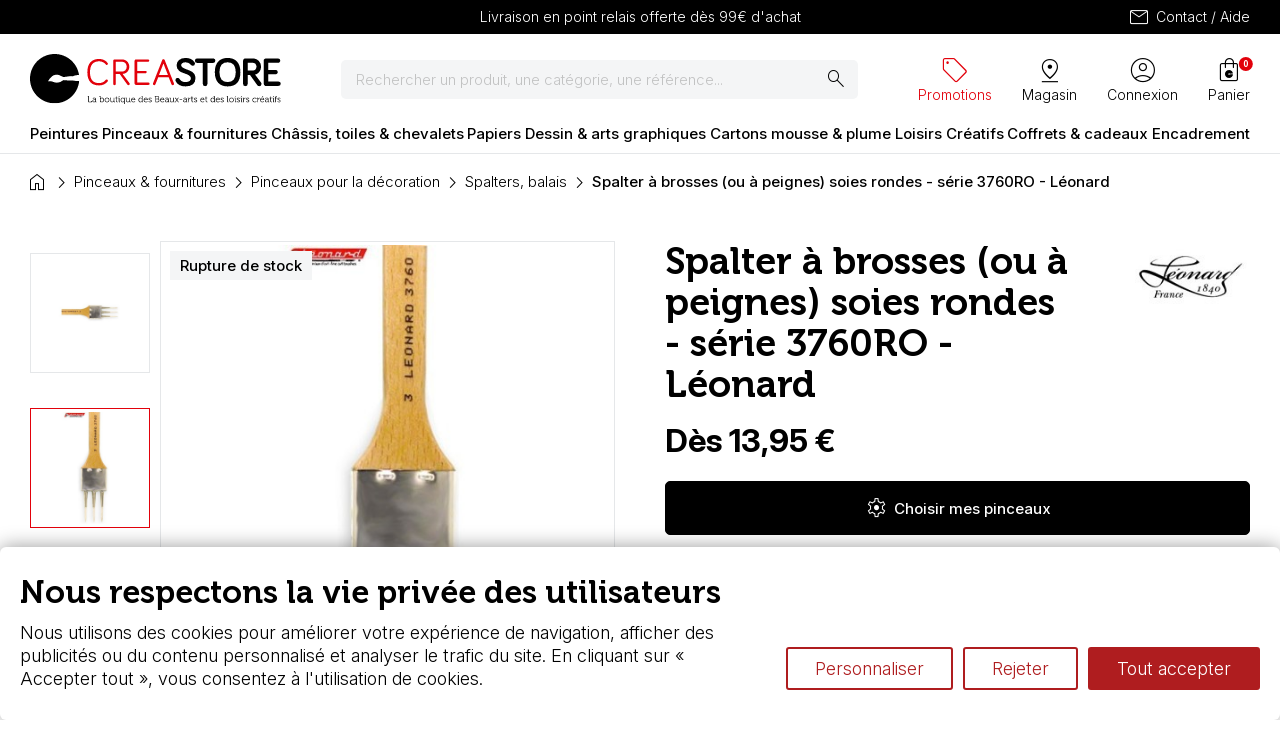

--- FILE ---
content_type: text/html; charset=utf-8
request_url: https://www.creastore.com/spalters-balais-brosses/27-spalter-brosses-3760ro-leonard.html
body_size: 28057
content:
<!doctype html>
<html lang="fr-FR">

  <head>
    
      
  <meta charset="utf-8">


  <meta http-equiv="x-ua-compatible" content="ie=edge">



  <title>3760 RO Léonard- Spalter à brosses, pinceaux pour la décoration - Creastore</title>
  
    <link rel="preconnect" href="https://fonts.googleapis.com">
<link rel="preconnect" href="https://fonts.gstatic.com" crossorigin>
<script data-keepinline="true">
    var cdcGtmApi = '//www.creastore.com/module/cdc_googletagmanager/async';
    var ajaxShippingEvent = 1;
    var ajaxPaymentEvent = 1;

/* datalayer */
dataLayer = window.dataLayer || [];
    let cdcDatalayer = {"event":"view_item","pageCategory":"product","ecommerce":{"currency":"EUR","value":"13.95","items":[{"item_id":"27-4090","item_name":"Spalter a brosses (ou a peignes) soies rondes - serie 3760RO - Leonard","item_reference":"CRE3760RO-2738","item_brand":"Leonard","item_category":"Pinceaux  & fournitures","item_category2":"Pinceaux pour la decoration","item_category3":"Spalters, balais","item_variant":"2 meches","price":"13.95","price_tax_exc":"11.63","price_tax_inc":"13.95","quantity":1,"google_business_vertical":"retail"}]}};
    dataLayer.push(cdcDatalayer);

/* call to GTM Tag */
(function(w,d,s,l,i){w[l]=w[l]||[];w[l].push({'gtm.start':
new Date().getTime(),event:'gtm.js'});var f=d.getElementsByTagName(s)[0],
j=d.createElement(s),dl=l!='dataLayer'?'&l='+l:'';j.async=true;j.src=
'https://www.googletagmanager.com/gtm.js?id='+i+dl;f.parentNode.insertBefore(j,f);
})(window,document,'script','dataLayer','GTM-WX93DW');

/* async call to avoid cache system for dynamic data */
dataLayer.push({
  'event': 'datalayer_ready'
});
</script>
  
  <meta name="description" content="Spalter à brosses (ou à peignes) soies rondes">
  <meta name="keywords" content="3760,ro,spalter,a,brosses">
        <link rel="canonical" href="https://www.creastore.com/spalters-balais-brosses/27-spalter-brosses-3760ro-leonard.html">
    
      
  
  
    <script type="application/ld+json">
  {
    "@context": "https://schema.org",
    "@type": "Organization",
    "name" : "Creastore",
    "url" : "https://www.creastore.com/"
         ,"logo": {
        "@type": "ImageObject",
        "url":"https://www.creastore.com/img/logo-1734017371.svg"
      }
      }
</script>

<script type="application/ld+json">
  {
    "@context": "https://schema.org",
    "@type": "WebPage",
    "isPartOf": {
      "@type": "WebSite",
      "url":  "https://www.creastore.com/",
      "name": "Creastore"
    },
    "name": "3760 RO Léonard- Spalter à brosses, pinceaux pour la décoration",
    "url":  "https://www.creastore.com/spalters-balais-brosses/27-spalter-brosses-3760ro-leonard.html"
  }
</script>


  <script type="application/ld+json">
    {
      "@context": "https://schema.org",
      "@type": "BreadcrumbList",
      "itemListElement": [
                  {
            "@type": "ListItem",
            "position": 1,
            "name": "Accueil",
            "item": "https://www.creastore.com/"
          },                  {
            "@type": "ListItem",
            "position": 2,
            "name": "Pinceaux  &amp; fournitures",
            "item": "https://www.creastore.com/34-pinceaux-fournitures"
          },                  {
            "@type": "ListItem",
            "position": 3,
            "name": "Pinceaux pour la décoration",
            "item": "https://www.creastore.com/39-pinceaux-decoration"
          },                  {
            "@type": "ListItem",
            "position": 4,
            "name": "Spalters, balais",
            "item": "https://www.creastore.com/42-spalters-balais-brosses"
          },                  {
            "@type": "ListItem",
            "position": 5,
            "name": "Spalter à brosses (ou à peignes) soies rondes - série 3760RO - Léonard",
            "item": "https://www.creastore.com/spalters-balais-brosses/27-spalter-brosses-3760ro-leonard.html"
          }              ]
    }
  </script>
  
  
  
    <script type="application/ld+json">
  {
    "@context": "https://schema.org/",
    "@type": "Product",
    "name": "Spalter à brosses (ou à peignes) soies rondes - série 3760RO - Léonard",
    "description": "Spalter à brosses (ou à peignes) soies rondes",
    "category": "Spalters, balais",
    "image" :"https://www.creastore.com/688-home_default/spalter-brosses-3760ro-leonard.jpg",    "sku": "3760RO",
    "mpn": "3760RO"
        ,
    "brand": {
      "@type": "Brand",
      "name": "Léonard"
    }
                ,
    "offers": {
      "@type": "Offer",
      "priceCurrency": "EUR",
      "name": "Spalter à brosses (ou à peignes) soies rondes - série 3760RO - Léonard",
      "price": "13.95",
      "url": "https://www.creastore.com/spalters-balais-brosses/27-4090-spalter-brosses-3760ro-leonard.html",
      "priceValidUntil": "2026-02-06",
              "image": ["https://www.creastore.com/17-large_default/spalter-brosses-3760ro-leonard.jpg","https://www.creastore.com/688-large_default/spalter-brosses-3760ro-leonard.jpg"],
            "sku": "3760RO",
      "mpn": "3760RO",
                        "availability": "https://schema.org/OutOfStock",
      "seller": {
        "@type": "Organization",
        "name": "Creastore"
      }
    }
      }
</script>

  
  
    
  

  
    <meta property="og:title" content="3760 RO Léonard- Spalter à brosses, pinceaux pour la décoration" />
    <meta property="og:description" content="Spalter à brosses (ou à peignes) soies rondes" />
    <meta property="og:url" content="https://www.creastore.com/spalters-balais-brosses/27-spalter-brosses-3760ro-leonard.html" />
    <meta property="og:site_name" content="Creastore" />
        



  <meta name="viewport" content="width=device-width, initial-scale=1">



  <link rel="icon" type="image/vnd.microsoft.icon" href="https://www.creastore.com/img/favicon.ico?1747317389">
  <link rel="shortcut icon" type="image/x-icon" href="https://www.creastore.com/img/favicon.ico?1747317389">



    <link rel="stylesheet" href="https://cdn.jsdelivr.net/npm/swiper@11/swiper-bundle.min.css" type="text/css" media="all">
  <link rel="stylesheet" href="https://www.creastore.com/themes/creastore/assets/cache/theme-fc5c0a67.css" type="text/css" media="all">




    <script type="text/javascript" src="https://www.creastore.com/themes/creastore/assets/cache/head-2eb56766.js" ></script>


  <script type="text/javascript">
        var comment_tab = "1";
        var jolisearch = {"amb_joli_search_action":"https:\/\/www.creastore.com\/module\/ambjolisearch\/jolisearch","amb_joli_search_link":"https:\/\/www.creastore.com\/module\/ambjolisearch\/jolisearch","amb_joli_search_controller":"jolisearch","blocksearch_type":"top","show_cat_desc":0,"ga_acc":0,"id_lang":1,"url_rewriting":true,"use_autocomplete":1,"minwordlen":3,"l_products":"Nos produits","l_manufacturers":"Nos marques","l_suppliers":"Nos fournisseurs","l_categories":"Nos cat\u00e9gories","l_no_results_found":"Aucun produit ne correspond \u00e0 cette recherche","l_more_results":"Montrer tous les r\u00e9sultats \u00bb","ENT_QUOTES":3,"jolisearch_position":{"my":"center top","at":"center bottom","collision":"fit none"},"classes":"ps17 centered-list","display_manufacturer":"","display_supplier":"","display_category":"","use_mobile_ux":"","mobile_media_breakpoint":"576","mobile_opening_selector":"","show_add_to_cart_button":"","add_to_cart_button_style":1,"show_features":"","feature_ids":[],"show_feature_values_only":false,"show_price":"1","theme":"finder"};
        var lgcomments_products_default_display = "3";
        var lgcomments_products_extra_display = "10";
        var module_dir = "\/modules\/lgcomments\/";
        var order_button_content = "Transformer en devis";
        var prestashop = {"cart":{"products":[],"totals":{"total":{"type":"total","label":"Total","amount":0,"value":"0,00\u00a0\u20ac"},"total_including_tax":{"type":"total","label":"Total TTC","amount":0,"value":"0,00\u00a0\u20ac"},"total_excluding_tax":{"type":"total","label":"Total HT :","amount":0,"value":"0,00\u00a0\u20ac"}},"subtotals":{"products":{"type":"products","label":"Sous-total","amount":0,"value":"0,00\u00a0\u20ac"},"discounts":null,"shipping":{"type":"shipping","label":"Livraison","amount":0,"value":""},"tax":{"type":"tax","label":"Taxes incluses","amount":0,"value":"0,00\u00a0\u20ac"}},"products_count":0,"summary_string":"0 articles","vouchers":{"allowed":1,"added":[]},"discounts":[],"minimalPurchase":0,"minimalPurchaseRequired":""},"currency":{"id":1,"name":"Euro","iso_code":"EUR","iso_code_num":"978","sign":"\u20ac"},"customer":{"lastname":null,"firstname":null,"email":null,"birthday":null,"newsletter":null,"newsletter_date_add":null,"optin":null,"website":null,"company":null,"siret":null,"ape":null,"is_logged":false,"gender":{"type":null,"name":null},"addresses":[]},"country":{"id_zone":"9","id_currency":"0","call_prefix":"33","iso_code":"FR","active":"1","contains_states":"0","need_identification_number":"0","need_zip_code":"1","zip_code_format":"NNNNN","display_tax_label":"1","name":"France","id":8},"language":{"name":"Fran\u00e7ais (French)","iso_code":"fr","locale":"fr-FR","language_code":"fr","active":"1","is_rtl":"0","date_format_lite":"d\/m\/Y","date_format_full":"d\/m\/Y H:i:s","id":1},"page":{"title":"","canonical":"https:\/\/www.creastore.com\/spalters-balais-brosses\/27-spalter-brosses-3760ro-leonard.html","meta":{"title":"3760 RO L\u00e9onard- Spalter \u00e0 brosses, pinceaux pour la d\u00e9coration","description":"Spalter \u00e0 brosses (ou \u00e0 peignes) soies rondes","keywords":"3760,ro,spalter,a,brosses","robots":"index"},"page_name":"product","body_classes":{"lang-fr":true,"lang-rtl":false,"country-FR":true,"currency-EUR":true,"layout-full-width":true,"page-product":true,"tax-display-enabled":true,"page-customer-account":false,"product-id-27":true,"product-Spalter \u00e0 brosses (ou \u00e0 peignes) soies rondes - s\u00e9rie 3760RO - L\u00e9onard":true,"product-id-category-42":true,"product-id-manufacturer-9":true,"product-id-supplier-7":true,"product-available-for-order":true},"admin_notifications":[],"password-policy":{"feedbacks":{"0":"Tr\u00e8s faible","1":"Faible","2":"Moyenne","3":"Fort","4":"Tr\u00e8s fort","Straight rows of keys are easy to guess":"Les suites de touches sur le clavier sont faciles \u00e0 deviner","Short keyboard patterns are easy to guess":"Les mod\u00e8les courts sur le clavier sont faciles \u00e0 deviner.","Use a longer keyboard pattern with more turns":"Utilisez une combinaison de touches plus longue et plus complexe.","Repeats like \"aaa\" are easy to guess":"Les r\u00e9p\u00e9titions (ex. : \"aaa\") sont faciles \u00e0 deviner.","Repeats like \"abcabcabc\" are only slightly harder to guess than \"abc\"":"Les r\u00e9p\u00e9titions (ex. : \"abcabcabc\") sont seulement un peu plus difficiles \u00e0 deviner que \"abc\".","Sequences like abc or 6543 are easy to guess":"Les s\u00e9quences (ex. : abc ou 6543) sont faciles \u00e0 deviner.","Recent years are easy to guess":"Les ann\u00e9es r\u00e9centes sont faciles \u00e0 deviner.","Dates are often easy to guess":"Les dates sont souvent faciles \u00e0 deviner.","This is a top-10 common password":"Ce mot de passe figure parmi les 10 mots de passe les plus courants.","This is a top-100 common password":"Ce mot de passe figure parmi les 100 mots de passe les plus courants.","This is a very common password":"Ceci est un mot de passe tr\u00e8s courant.","This is similar to a commonly used password":"Ce mot de passe est similaire \u00e0 un mot de passe couramment utilis\u00e9.","A word by itself is easy to guess":"Un mot seul est facile \u00e0 deviner.","Names and surnames by themselves are easy to guess":"Les noms et les surnoms seuls sont faciles \u00e0 deviner.","Common names and surnames are easy to guess":"Les noms et les pr\u00e9noms courants sont faciles \u00e0 deviner.","Use a few words, avoid common phrases":"Utilisez quelques mots, \u00e9vitez les phrases courantes.","No need for symbols, digits, or uppercase letters":"Pas besoin de symboles, de chiffres ou de majuscules.","Avoid repeated words and characters":"\u00c9viter de r\u00e9p\u00e9ter les mots et les caract\u00e8res.","Avoid sequences":"\u00c9viter les s\u00e9quences.","Avoid recent years":"\u00c9vitez les ann\u00e9es r\u00e9centes.","Avoid years that are associated with you":"\u00c9vitez les ann\u00e9es qui vous sont associ\u00e9es.","Avoid dates and years that are associated with you":"\u00c9vitez les dates et les ann\u00e9es qui vous sont associ\u00e9es.","Capitalization doesn't help very much":"Les majuscules ne sont pas tr\u00e8s utiles.","All-uppercase is almost as easy to guess as all-lowercase":"Un mot de passe tout en majuscules est presque aussi facile \u00e0 deviner qu'un mot de passe tout en minuscules.","Reversed words aren't much harder to guess":"Les mots invers\u00e9s ne sont pas beaucoup plus difficiles \u00e0 deviner.","Predictable substitutions like '@' instead of 'a' don't help very much":"Les substitutions pr\u00e9visibles comme '\"@\" au lieu de \"a\" n'aident pas beaucoup.","Add another word or two. Uncommon words are better.":"Ajoutez un autre mot ou deux. Pr\u00e9f\u00e9rez les mots peu courants."}}},"shop":{"name":"Creastore","logo":"https:\/\/www.creastore.com\/img\/logo-1734017371.svg","stores_icon":"https:\/\/www.creastore.com\/img\/logo_stores.png","favicon":"https:\/\/www.creastore.com\/img\/favicon.ico"},"core_js_public_path":"\/themes\/","urls":{"base_url":"https:\/\/www.creastore.com\/","current_url":"https:\/\/www.creastore.com\/spalters-balais-brosses\/27-spalter-brosses-3760ro-leonard.html","shop_domain_url":"https:\/\/www.creastore.com","img_ps_url":"https:\/\/www.creastore.com\/img\/","img_cat_url":"https:\/\/www.creastore.com\/img\/c\/","img_lang_url":"https:\/\/www.creastore.com\/img\/l\/","img_prod_url":"https:\/\/www.creastore.com\/img\/p\/","img_manu_url":"https:\/\/www.creastore.com\/img\/m\/","img_sup_url":"https:\/\/www.creastore.com\/img\/su\/","img_ship_url":"https:\/\/www.creastore.com\/img\/s\/","img_store_url":"https:\/\/www.creastore.com\/img\/st\/","img_col_url":"https:\/\/www.creastore.com\/img\/co\/","img_url":"https:\/\/www.creastore.com\/themes\/creastore\/assets\/img\/","css_url":"https:\/\/www.creastore.com\/themes\/creastore\/assets\/css\/","js_url":"https:\/\/www.creastore.com\/themes\/creastore\/assets\/js\/","pic_url":"https:\/\/www.creastore.com\/upload\/","theme_assets":"https:\/\/www.creastore.com\/themes\/creastore\/assets\/","theme_dir":"https:\/\/www.creastore.com\/themes\/creastore\/","pages":{"address":"https:\/\/www.creastore.com\/adresse","addresses":"https:\/\/www.creastore.com\/adresses","authentication":"https:\/\/www.creastore.com\/connexion","manufacturer":"https:\/\/www.creastore.com\/marques","cart":"https:\/\/www.creastore.com\/panier","category":"https:\/\/www.creastore.com\/index.php?controller=category","cms":"https:\/\/www.creastore.com\/index.php?controller=cms","contact":"https:\/\/www.creastore.com\/contactez-nous","discount":"https:\/\/www.creastore.com\/reduction","guest_tracking":"https:\/\/www.creastore.com\/suivi-commande-invite","history":"https:\/\/www.creastore.com\/historique-commandes","identity":"https:\/\/www.creastore.com\/identite","index":"https:\/\/www.creastore.com\/","my_account":"https:\/\/www.creastore.com\/mon-compte","order_confirmation":"https:\/\/www.creastore.com\/confirmation-commande","order_detail":"https:\/\/www.creastore.com\/index.php?controller=order-detail","order_follow":"https:\/\/www.creastore.com\/suivi-commande","order":"https:\/\/www.creastore.com\/commande","order_return":"https:\/\/www.creastore.com\/index.php?controller=order-return","order_slip":"https:\/\/www.creastore.com\/avoirs","pagenotfound":"https:\/\/www.creastore.com\/page-introuvable","password":"https:\/\/www.creastore.com\/recuperation-mot-de-passe","pdf_invoice":"https:\/\/www.creastore.com\/index.php?controller=pdf-invoice","pdf_order_return":"https:\/\/www.creastore.com\/index.php?controller=pdf-order-return","pdf_order_slip":"https:\/\/www.creastore.com\/index.php?controller=pdf-order-slip","prices_drop":"https:\/\/www.creastore.com\/promotions","product":"https:\/\/www.creastore.com\/index.php?controller=product","registration":"https:\/\/www.creastore.com\/index.php?controller=registration","search":"https:\/\/www.creastore.com\/recherche","sitemap":"https:\/\/www.creastore.com\/sitemap","stores":"https:\/\/www.creastore.com\/magasins","supplier":"https:\/\/www.creastore.com\/fournisseur","new_products":"https:\/\/www.creastore.com\/nouveaux-produits","brands":"https:\/\/www.creastore.com\/marques","register":"https:\/\/www.creastore.com\/index.php?controller=registration","order_login":"https:\/\/www.creastore.com\/commande?login=1"},"alternative_langs":[],"actions":{"logout":"https:\/\/www.creastore.com\/?mylogout="},"no_picture_image":{"bySize":{"cart_default":{"url":"https:\/\/www.creastore.com\/img\/p\/fr-default-cart_default.jpg","width":125,"height":125},"small_default":{"url":"https:\/\/www.creastore.com\/img\/p\/fr-default-small_default.jpg","width":135,"height":135},"home_default":{"url":"https:\/\/www.creastore.com\/img\/p\/fr-default-home_default.jpg","width":250,"height":250},"large_product":{"url":"https:\/\/www.creastore.com\/img\/p\/fr-default-large_product.jpg","width":500,"height":500},"medium_default":{"url":"https:\/\/www.creastore.com\/img\/p\/fr-default-medium_default.jpg","width":500,"height":500},"large_default":{"url":"https:\/\/www.creastore.com\/img\/p\/fr-default-large_default.jpg","width":800,"height":800}},"small":{"url":"https:\/\/www.creastore.com\/img\/p\/fr-default-cart_default.jpg","width":125,"height":125},"medium":{"url":"https:\/\/www.creastore.com\/img\/p\/fr-default-large_product.jpg","width":500,"height":500},"large":{"url":"https:\/\/www.creastore.com\/img\/p\/fr-default-large_default.jpg","width":800,"height":800},"legend":""}},"configuration":{"display_taxes_label":true,"display_prices_tax_incl":true,"is_catalog":false,"show_prices":true,"opt_in":{"partner":false},"quantity_discount":{"type":"discount","label":"Remise sur prix unitaire"},"voucher_enabled":1,"return_enabled":0},"field_required":[],"breadcrumb":{"links":[{"title":"Accueil","url":"https:\/\/www.creastore.com\/"},{"title":"Pinceaux  & fournitures","url":"https:\/\/www.creastore.com\/34-pinceaux-fournitures"},{"title":"Pinceaux pour la d\u00e9coration","url":"https:\/\/www.creastore.com\/39-pinceaux-decoration"},{"title":"Spalters, balais","url":"https:\/\/www.creastore.com\/42-spalters-balais-brosses"},{"title":"Spalter \u00e0 brosses (ou \u00e0 peignes) soies rondes - s\u00e9rie 3760RO - L\u00e9onard","url":"https:\/\/www.creastore.com\/spalters-balais-brosses\/27-spalter-brosses-3760ro-leonard.html"}],"count":5},"link":{"protocol_link":"https:\/\/","protocol_content":"https:\/\/"},"time":1769068289,"static_token":"b4a1cad7256abd9b4c77c9d6e83b40b4","token":"dcf9b245eb40de053e0202cb219808a4","debug":false,"theme_options":{"contact_email":"","contact_opening_hours":"","contact_phone":"","footer-identity-col-catchphrase":"Creastore, vente de fournitures beaux-arts depuis 2000","social_media":"{\"facebook\":{\"name\":\"facebook\",\"label\":\"Facebook\",\"placeholder\":\"https:\\\/\\\/www.facebook.com\\\/...\",\"value\":\"https:\\\/\\\/www.facebook.com\\\/creastorecom\",\"order\":0},\"linkedin\":{\"name\":\"linkedin\",\"label\":\"Linkedin\",\"placeholder\":\"https:\\\/\\\/www.linkedin.com\\\/...\",\"value\":\"\",\"order\":1},\"instagram\":{\"name\":\"instagram\",\"label\":\"Instagram\",\"placeholder\":\"https:\\\/\\\/www.instagram.com\\\/...\",\"value\":\"\",\"order\":2}}","visual_identity_logo_compact":"\/img\/themeoptions\/visual_identity_logo_compact\/6787c0b72ec682.21278510.svg"},"modules":{"stafe_themeoptions":null}};
        var prestashopFacebookAjaxController = "https:\/\/www.creastore.com\/module\/ps_facebook\/Ajax";
        var psemailsubscription_subscription = "https:\/\/www.creastore.com\/module\/ps_emailsubscription\/subscription";
        var psr_icon_color = "#F19D76";
        var review_controller_link = "https:\/\/www.creastore.com\/module\/lgcomments\/reviews";
        var review_controller_name = "index.php?controller=module-lgcomments-reviews";
        var send_successfull_msg = "La critique a \u00e9t\u00e9 correctement envoy\u00e9e.";
        var sliderblocks = 4;
        var star_color = "red";
        var star_style = "plain";
      </script>



  <style>.ets_mm_megamenu .mm_menus_li .h4,
.ets_mm_megamenu .mm_menus_li .h5,
.ets_mm_megamenu .mm_menus_li .h6,
.ets_mm_megamenu .mm_menus_li .h1,
.ets_mm_megamenu .mm_menus_li .h2,
.ets_mm_megamenu .mm_menus_li .h3,
.ets_mm_megamenu .mm_menus_li .h4 *:not(i),
.ets_mm_megamenu .mm_menus_li .h5 *:not(i),
.ets_mm_megamenu .mm_menus_li .h6 *:not(i),
.ets_mm_megamenu .mm_menus_li .h1 *:not(i),
.ets_mm_megamenu .mm_menus_li .h2 *:not(i),
.ets_mm_megamenu .mm_menus_li .h3 *:not(i),
.ets_mm_megamenu .mm_menus_li > a{
    font-family: inherit;
}
.ets_mm_megamenu *:not(.fa):not(i){
    font-family: inherit;
}

.ets_mm_block *{
    font-size: 15px;
}    

@media (min-width: 768px){
/*layout 1*/
    .ets_mm_megamenu.layout_layout1{
        background: ;
    }
    .layout_layout1 .ets_mm_megamenu_content{
      background: linear-gradient(#FFFFFF, #F2F2F2) repeat scroll 0 0 rgba(0, 0, 0, 0);
      background: -webkit-linear-gradient(#FFFFFF, #F2F2F2) repeat scroll 0 0 rgba(0, 0, 0, 0);
      background: -o-linear-gradient(#FFFFFF, #F2F2F2) repeat scroll 0 0 rgba(0, 0, 0, 0);
    }
    .ets_mm_megamenu.layout_layout1:not(.ybc_vertical_menu) .mm_menus_ul{
         background: ;
    }

    #header .layout_layout1:not(.ybc_vertical_menu) .mm_menus_li > a,
    .layout_layout1 .ybc-menu-vertical-button,
    .layout_layout1 .mm_extra_item *{
        color: #414141
    }
    .layout_layout1 .ybc-menu-vertical-button .ybc-menu-button-toggle_icon_default .icon-bar{
        background-color: #414141
    }
    .layout_layout1:not(.click_open_submenu) .mm_menus_li:hover > a,
    .layout_layout1.click_open_submenu .mm_menus_li.open_li > a,
    .layout_layout1 .mm_menus_li.active > a,
    #header .layout_layout1:not(.click_open_submenu) .mm_menus_li:hover > a,
    #header .layout_layout1.click_open_submenu .mm_menus_li.open_li > a,
    #header .layout_layout1 .mm_menus_li.menu_hover > a,
    .layout_layout1:hover .ybc-menu-vertical-button,
    .layout_layout1 .mm_extra_item button[type="submit"]:hover i,
    #header .layout_layout1 .mm_menus_li.active > a{
        color: #ec4249;
    }
    
    .layout_layout1:not(.ybc_vertical_menu):not(.click_open_submenu) .mm_menus_li > a:before,
    .layout_layout1:not(.ybc_vertical_menu).click_open_submenu .mm_menus_li.open_li > a:before,
    .layout_layout1.ybc_vertical_menu:hover .ybc-menu-vertical-button:before,
    .layout_layout1:hover .ybc-menu-vertical-button .ybc-menu-button-toggle_icon_default .icon-bar,
    .ybc-menu-vertical-button.layout_layout1:hover{background-color: #ec4249;}
    
    .layout_layout1:not(.ybc_vertical_menu):not(.click_open_submenu) .mm_menus_li:hover > a,
    .layout_layout1:not(.ybc_vertical_menu).click_open_submenu .mm_menus_li.open_li > a,
    .layout_layout1:not(.ybc_vertical_menu) .mm_menus_li.menu_hover > a,
    .ets_mm_megamenu.layout_layout1.ybc_vertical_menu:hover,
    #header .layout_layout1:not(.ybc_vertical_menu):not(.click_open_submenu) .mm_menus_li:hover > a,
    #header .layout_layout1:not(.ybc_vertical_menu).click_open_submenu .mm_menus_li.open_li > a,
    #header .layout_layout1:not(.ybc_vertical_menu) .mm_menus_li.menu_hover > a,
    .ets_mm_megamenu.layout_layout1.ybc_vertical_menu:hover{
        background: #ffffff;
    }
    
    .layout_layout1.ets_mm_megamenu .mm_columns_ul,
    .layout_layout1.ybc_vertical_menu .mm_menus_ul{
        background-color: #ffffff;
    }
    #header .layout_layout1 .ets_mm_block_content a,
    #header .layout_layout1 .ets_mm_block_content p,
    .layout_layout1.ybc_vertical_menu .mm_menus_li > a,
    #header .layout_layout1.ybc_vertical_menu .mm_menus_li > a{
        color: #414141;
    }
    
    .layout_layout1 .mm_columns_ul .h1,
    .layout_layout1 .mm_columns_ul .h2,
    .layout_layout1 .mm_columns_ul .h3,
    .layout_layout1 .mm_columns_ul .h4,
    .layout_layout1 .mm_columns_ul .h5,
    .layout_layout1 .mm_columns_ul .h6,
    .layout_layout1 .mm_columns_ul .ets_mm_block > .h1 a,
    .layout_layout1 .mm_columns_ul .ets_mm_block > .h2 a,
    .layout_layout1 .mm_columns_ul .ets_mm_block > .h3 a,
    .layout_layout1 .mm_columns_ul .ets_mm_block > .h4 a,
    .layout_layout1 .mm_columns_ul .ets_mm_block > .h5 a,
    .layout_layout1 .mm_columns_ul .ets_mm_block > .h6 a,
    #header .layout_layout1 .mm_columns_ul .ets_mm_block > .h1 a,
    #header .layout_layout1 .mm_columns_ul .ets_mm_block > .h2 a,
    #header .layout_layout1 .mm_columns_ul .ets_mm_block > .h3 a,
    #header .layout_layout1 .mm_columns_ul .ets_mm_block > .h4 a,
    #header .layout_layout1 .mm_columns_ul .ets_mm_block > .h5 a,
    #header .layout_layout1 .mm_columns_ul .ets_mm_block > .h6 a,
    .layout_layout1 .mm_columns_ul .h1,
    .layout_layout1 .mm_columns_ul .h2,
    .layout_layout1 .mm_columns_ul .h3,
    .layout_layout1 .mm_columns_ul .h4,
    .layout_layout1 .mm_columns_ul .h5,
    .layout_layout1 .mm_columns_ul .h6{
        color: #414141;
    }
    
    
    .layout_layout1 li:hover > a,
    .layout_layout1 li > a:hover,
    .layout_layout1 .mm_tabs_li.open .mm_tab_toggle_title,
    .layout_layout1 .mm_tabs_li.open .mm_tab_toggle_title a,
    .layout_layout1 .mm_tabs_li:hover .mm_tab_toggle_title,
    .layout_layout1 .mm_tabs_li:hover .mm_tab_toggle_title a,
    #header .layout_layout1 .mm_tabs_li.open .mm_tab_toggle_title,
    #header .layout_layout1 .mm_tabs_li.open .mm_tab_toggle_title a,
    #header .layout_layout1 .mm_tabs_li:hover .mm_tab_toggle_title,
    #header .layout_layout1 .mm_tabs_li:hover .mm_tab_toggle_title a,
    .layout_layout1.ybc_vertical_menu .mm_menus_li > a,
    #header .layout_layout1 li:hover > a,
    .layout_layout1.ybc_vertical_menu:not(.click_open_submenu) .mm_menus_li:hover > a,
    .layout_layout1.ybc_vertical_menu.click_open_submenu .mm_menus_li.open_li > a,
    #header .layout_layout1.ybc_vertical_menu:not(.click_open_submenu) .mm_menus_li:hover > a,
    #header .layout_layout1.ybc_vertical_menu.click_open_submenu .mm_menus_li.open_li > a,
    #header .layout_layout1 .mm_columns_ul .mm_block_type_product .product-title > a:hover,
    #header .layout_layout1 li > a:hover{color: #ec4249;}
    
    
/*end layout 1*/
    
    
    /*layout 2*/
    .ets_mm_megamenu.layout_layout2{
        background-color: #3cabdb;
    }
    
    #header .layout_layout2:not(.ybc_vertical_menu) .mm_menus_li > a,
    .layout_layout2 .ybc-menu-vertical-button,
    .layout_layout2 .mm_extra_item *{
        color: #ffffff
    }
    .layout_layout2 .ybc-menu-vertical-button .ybc-menu-button-toggle_icon_default .icon-bar{
        background-color: #ffffff
    }
    .layout_layout2:not(.ybc_vertical_menu):not(.click_open_submenu) .mm_menus_li:hover > a,
    .layout_layout2:not(.ybc_vertical_menu).click_open_submenu .mm_menus_li.open_li > a,
    .layout_layout2:not(.ybc_vertical_menu) .mm_menus_li.active > a,
    #header .layout_layout2:not(.ybc_vertical_menu):not(.click_open_submenu) .mm_menus_li:hover > a,
    #header .layout_layout2:not(.ybc_vertical_menu).click_open_submenu .mm_menus_li.open_li > a,
    .layout_layout2:hover .ybc-menu-vertical-button,
    .layout_layout2 .mm_extra_item button[type="submit"]:hover i,
    #header .layout_layout2:not(.ybc_vertical_menu) .mm_menus_li.active > a{color: #ffffff;}
    
    .layout_layout2:hover .ybc-menu-vertical-button .ybc-menu-button-toggle_icon_default .icon-bar{
        background-color: #ffffff;
    }
    .layout_layout2:not(.ybc_vertical_menu):not(.click_open_submenu) .mm_menus_li:hover > a,
    .layout_layout2:not(.ybc_vertical_menu).click_open_submenu .mm_menus_li.open_li > a,
    #header .layout_layout2:not(.ybc_vertical_menu):not(.click_open_submenu) .mm_menus_li:hover > a,
    #header .layout_layout2:not(.ybc_vertical_menu).click_open_submenu .mm_menus_li.open_li > a,
    .ets_mm_megamenu.layout_layout2.ybc_vertical_menu:hover{
        background-color: #50b4df;
    }
    
    .layout_layout2.ets_mm_megamenu .mm_columns_ul,
    .layout_layout2.ybc_vertical_menu .mm_menus_ul{
        background-color: #ffffff;
    }
    #header .layout_layout2 .ets_mm_block_content a,
    .layout_layout2.ybc_vertical_menu .mm_menus_li > a,
    #header .layout_layout2.ybc_vertical_menu .mm_menus_li > a,
    #header .layout_layout2 .ets_mm_block_content p{
        color: #666666;
    }
    
    .layout_layout2 .mm_columns_ul .h1,
    .layout_layout2 .mm_columns_ul .h2,
    .layout_layout2 .mm_columns_ul .h3,
    .layout_layout2 .mm_columns_ul .h4,
    .layout_layout2 .mm_columns_ul .h5,
    .layout_layout2 .mm_columns_ul .h6,
    .layout_layout2 .mm_columns_ul .ets_mm_block > .h1 a,
    .layout_layout2 .mm_columns_ul .ets_mm_block > .h2 a,
    .layout_layout2 .mm_columns_ul .ets_mm_block > .h3 a,
    .layout_layout2 .mm_columns_ul .ets_mm_block > .h4 a,
    .layout_layout2 .mm_columns_ul .ets_mm_block > .h5 a,
    .layout_layout2 .mm_columns_ul .ets_mm_block > .h6 a,
    #header .layout_layout2 .mm_columns_ul .ets_mm_block > .h1 a,
    #header .layout_layout2 .mm_columns_ul .ets_mm_block > .h2 a,
    #header .layout_layout2 .mm_columns_ul .ets_mm_block > .h3 a,
    #header .layout_layout2 .mm_columns_ul .ets_mm_block > .h4 a,
    #header .layout_layout2 .mm_columns_ul .ets_mm_block > .h5 a,
    #header .layout_layout2 .mm_columns_ul .ets_mm_block > .h6 a,
    .layout_layout2 .mm_columns_ul .h1,
    .layout_layout2 .mm_columns_ul .h2,
    .layout_layout2 .mm_columns_ul .h3,
    .layout_layout2 .mm_columns_ul .h4,
    .layout_layout2 .mm_columns_ul .h5,
    .layout_layout2 .mm_columns_ul .h6{
        color: #414141;
    }
    
    
    .layout_layout2 li:hover > a,
    .layout_layout2 li > a:hover,
    .layout_layout2 .mm_tabs_li.open .mm_tab_toggle_title,
    .layout_layout2 .mm_tabs_li.open .mm_tab_toggle_title a,
    .layout_layout2 .mm_tabs_li:hover .mm_tab_toggle_title,
    .layout_layout2 .mm_tabs_li:hover .mm_tab_toggle_title a,
    #header .layout_layout2 .mm_tabs_li.open .mm_tab_toggle_title,
    #header .layout_layout2 .mm_tabs_li.open .mm_tab_toggle_title a,
    #header .layout_layout2 .mm_tabs_li:hover .mm_tab_toggle_title,
    #header .layout_layout2 .mm_tabs_li:hover .mm_tab_toggle_title a,
    #header .layout_layout2 li:hover > a,
    .layout_layout2.ybc_vertical_menu .mm_menus_li > a,
    .layout_layout2.ybc_vertical_menu:not(.click_open_submenu) .mm_menus_li:hover > a,
    .layout_layout2.ybc_vertical_menu.click_open_submenu .mm_menus_li.open_li > a,
    #header .layout_layout2.ybc_vertical_menu:not(.click_open_submenu) .mm_menus_li:hover > a,
    #header .layout_layout2.ybc_vertical_menu.click_open_submenu.open_li .mm_menus_li > a,
    #header .layout_layout2 .mm_columns_ul .mm_block_type_product .product-title > a:hover,
    #header .layout_layout2 li > a:hover{color: #fc4444;}
    
    
    
    /*layout 3*/
    .ets_mm_megamenu.layout_layout3,
    .layout_layout3 .mm_tab_li_content{
        background-color: #333333;
        
    }
    #header .layout_layout3:not(.ybc_vertical_menu) .mm_menus_li > a,
    .layout_layout3 .ybc-menu-vertical-button,
    .layout_layout3 .mm_extra_item *{
        color: #ffffff
    }
    .layout_layout3 .ybc-menu-vertical-button .ybc-menu-button-toggle_icon_default .icon-bar{
        background-color: #ffffff
    }
    .layout_layout3:not(.click_open_submenu) .mm_menus_li:hover > a,
    .layout_layout3.click_open_submenu .mm_menus_li.open_li > a,
    .layout_layout3 .mm_menus_li.active > a,
    .layout_layout3 .mm_extra_item button[type="submit"]:hover i,
    #header .layout_layout3:not(.click_open_submenu) .mm_menus_li:hover > a,
    #header .layout_layout3.click_open_submenu .mm_menus_li.open_li > a,
    #header .layout_layout3 .mm_menus_li.active > a,
    .layout_layout3:hover .ybc-menu-vertical-button,
    .layout_layout3:hover .ybc-menu-vertical-button .ybc-menu-button-toggle_icon_default .icon-bar{
        color: #ffffff;
    }
    
    .layout_layout3:not(.ybc_vertical_menu):not(.click_open_submenu) .mm_menus_li:hover > a,
    .layout_layout3:not(.ybc_vertical_menu).click_open_submenu .mm_menus_li.open_li > a,
    #header .layout_layout3:not(.ybc_vertical_menu):not(.click_open_submenu) .mm_menus_li:hover > a,
    #header .layout_layout3:not(.ybc_vertical_menu).click_open_submenu .mm_menus_li.open_li > a,
    .ets_mm_megamenu.layout_layout3.ybc_vertical_menu:hover,
    .layout_layout3 .mm_tabs_li.open .mm_columns_contents_ul,
    .layout_layout3 .mm_tabs_li.open .mm_tab_li_content {
        background-color: #000000;
    }
    .layout_layout3 .mm_tabs_li.open.mm_tabs_has_content .mm_tab_li_content .mm_tab_name::before{
        border-right-color: #000000;
    }
    .layout_layout3.ets_mm_megamenu .mm_columns_ul,
    .ybc_vertical_menu.layout_layout3 .mm_menus_ul.ets_mn_submenu_full_height .mm_menus_li:hover a::before,
    .layout_layout3.ybc_vertical_menu .mm_menus_ul{
        background-color: #000000;
        border-color: #000000;
    }
    #header .layout_layout3 .ets_mm_block_content a,
    #header .layout_layout3 .ets_mm_block_content p,
    .layout_layout3.ybc_vertical_menu .mm_menus_li > a,
    #header .layout_layout3.ybc_vertical_menu .mm_menus_li > a{
        color: #dcdcdc;
    }
    
    .layout_layout3 .mm_columns_ul .h1,
    .layout_layout3 .mm_columns_ul .h2,
    .layout_layout3 .mm_columns_ul .h3,
    .layout_layout3 .mm_columns_ul .h4,
    .layout_layout3 .mm_columns_ul .h5,
    .layout_layout3 .mm_columns_ul .h6,
    .layout_layout3 .mm_columns_ul .ets_mm_block > .h1 a,
    .layout_layout3 .mm_columns_ul .ets_mm_block > .h2 a,
    .layout_layout3 .mm_columns_ul .ets_mm_block > .h3 a,
    .layout_layout3 .mm_columns_ul .ets_mm_block > .h4 a,
    .layout_layout3 .mm_columns_ul .ets_mm_block > .h5 a,
    .layout_layout3 .mm_columns_ul .ets_mm_block > .h6 a,
    #header .layout_layout3 .mm_columns_ul .ets_mm_block > .h1 a,
    #header .layout_layout3 .mm_columns_ul .ets_mm_block > .h2 a,
    #header .layout_layout3 .mm_columns_ul .ets_mm_block > .h3 a,
    #header .layout_layout3 .mm_columns_ul .ets_mm_block > .h4 a,
    #header .layout_layout3 .mm_columns_ul .ets_mm_block > .h5 a,
    #header .layout_layout3 .mm_columns_ul .ets_mm_block > .h6 a,
    .layout_layout3 .mm_columns_ul .h1,
    .layout_layout3 .mm_columns_ul .h2,
    .layout_layout3 .mm_columns_ul .h3,
    .layout_layout3.ybc_vertical_menu:not(.click_open_submenu) .mm_menus_li:hover > a,
    .layout_layout3.ybc_vertical_menu.click_open_submenu .mm_menus_li.open_li > a,
    #header .layout_layout3.ybc_vertical_menu:not(.click_open_submenu) .mm_menus_li:hover > a,
    #header .layout_layout3.ybc_vertical_menu.click_open_submenu .mm_menus_li.open_li > a,
    .layout_layout3 .mm_columns_ul .h4,
    .layout_layout3 .mm_columns_ul .h5,
    .layout_layout3 .mm_columns_ul .h6{
        color: #ec4249;
    }
    
    
    .layout_layout3 li:hover > a,
    .layout_layout3 li > a:hover,
    .layout_layout3 .mm_tabs_li.open .mm_tab_toggle_title,
    .layout_layout3 .mm_tabs_li.open .mm_tab_toggle_title a,
    .layout_layout3 .mm_tabs_li:hover .mm_tab_toggle_title,
    .layout_layout3 .mm_tabs_li:hover .mm_tab_toggle_title a,
    #header .layout_layout3 .mm_tabs_li.open .mm_tab_toggle_title,
    #header .layout_layout3 .mm_tabs_li.open .mm_tab_toggle_title a,
    #header .layout_layout3 .mm_tabs_li:hover .mm_tab_toggle_title,
    #header .layout_layout3 .mm_tabs_li:hover .mm_tab_toggle_title a,
    #header .layout_layout3 li:hover > a,
    #header .layout_layout3 .mm_columns_ul .mm_block_type_product .product-title > a:hover,
    #header .layout_layout3 li > a:hover,
    .layout_layout3.ybc_vertical_menu .mm_menus_li > a,
    .layout_layout3 .has-sub .ets_mm_categories li > a:hover,
    #header .layout_layout3 .has-sub .ets_mm_categories li > a:hover{color: #fc4444;}
    
    
    /*layout 4*/
    
    .ets_mm_megamenu.layout_layout4{
        background-color: #ffffff;
    }
    .ets_mm_megamenu.layout_layout4:not(.ybc_vertical_menu) .mm_menus_ul{
         background: #ffffff;
    }

    #header .layout_layout4:not(.ybc_vertical_menu) .mm_menus_li > a,
    .layout_layout4 .ybc-menu-vertical-button,
    .layout_layout4 .mm_extra_item *{
        color: #333333
    }
    .layout_layout4 .ybc-menu-vertical-button .ybc-menu-button-toggle_icon_default .icon-bar{
        background-color: #333333
    }
    
    .layout_layout4:not(.click_open_submenu) .mm_menus_li:hover > a,
    .layout_layout4.click_open_submenu .mm_menus_li.open_li > a,
    .layout_layout4 .mm_menus_li.active > a,
    #header .layout_layout4:not(.click_open_submenu) .mm_menus_li:hover > a,
    #header .layout_layout4.click_open_submenu .mm_menus_li.open_li > a,
    .layout_layout4:hover .ybc-menu-vertical-button,
    #header .layout_layout4 .mm_menus_li.active > a{color: #ffffff;}
    
    .layout_layout4:hover .ybc-menu-vertical-button .ybc-menu-button-toggle_icon_default .icon-bar{
        background-color: #ffffff;
    }
    
    .layout_layout4:not(.ybc_vertical_menu):not(.click_open_submenu) .mm_menus_li:hover > a,
    .layout_layout4:not(.ybc_vertical_menu).click_open_submenu .mm_menus_li.open_li > a,
    .layout_layout4:not(.ybc_vertical_menu) .mm_menus_li.active > a,
    .layout_layout4:not(.ybc_vertical_menu) .mm_menus_li:hover > span, 
    .layout_layout4:not(.ybc_vertical_menu) .mm_menus_li.active > span,
    #header .layout_layout4:not(.ybc_vertical_menu):not(.click_open_submenu) .mm_menus_li:hover > a,
    #header .layout_layout4:not(.ybc_vertical_menu).click_open_submenu .mm_menus_li.open_li > a,
    #header .layout_layout4:not(.ybc_vertical_menu) .mm_menus_li.active > a,
    .layout_layout4:not(.ybc_vertical_menu):not(.click_open_submenu) .mm_menus_li:hover > a,
    .layout_layout4:not(.ybc_vertical_menu).click_open_submenu .mm_menus_li.open_li > a,
    #header .layout_layout4:not(.ybc_vertical_menu):not(.click_open_submenu) .mm_menus_li:hover > a,
    #header .layout_layout4:not(.ybc_vertical_menu).click_open_submenu .mm_menus_li.open_li > a,
    .ets_mm_megamenu.layout_layout4.ybc_vertical_menu:hover,
    #header .layout_layout4 .mm_menus_li:hover > span, 
    #header .layout_layout4 .mm_menus_li.active > span{
        background-color: #ec4249;
    }
    .layout_layout4 .ets_mm_megamenu_content {
      border-bottom-color: #ec4249;
    }
    
    .layout_layout4.ets_mm_megamenu .mm_columns_ul,
    .ybc_vertical_menu.layout_layout4 .mm_menus_ul .mm_menus_li:hover a::before,
    .layout_layout4.ybc_vertical_menu .mm_menus_ul{
        background-color: #ffffff;
    }
    #header .layout_layout4 .ets_mm_block_content a,
    .layout_layout4.ybc_vertical_menu .mm_menus_li > a,
    #header .layout_layout4.ybc_vertical_menu .mm_menus_li > a,
    #header .layout_layout4 .ets_mm_block_content p{
        color: #666666;
    }
    
    .layout_layout4 .mm_columns_ul .h1,
    .layout_layout4 .mm_columns_ul .h2,
    .layout_layout4 .mm_columns_ul .h3,
    .layout_layout4 .mm_columns_ul .h4,
    .layout_layout4 .mm_columns_ul .h5,
    .layout_layout4 .mm_columns_ul .h6,
    .layout_layout4 .mm_columns_ul .ets_mm_block > .h1 a,
    .layout_layout4 .mm_columns_ul .ets_mm_block > .h2 a,
    .layout_layout4 .mm_columns_ul .ets_mm_block > .h3 a,
    .layout_layout4 .mm_columns_ul .ets_mm_block > .h4 a,
    .layout_layout4 .mm_columns_ul .ets_mm_block > .h5 a,
    .layout_layout4 .mm_columns_ul .ets_mm_block > .h6 a,
    #header .layout_layout4 .mm_columns_ul .ets_mm_block > .h1 a,
    #header .layout_layout4 .mm_columns_ul .ets_mm_block > .h2 a,
    #header .layout_layout4 .mm_columns_ul .ets_mm_block > .h3 a,
    #header .layout_layout4 .mm_columns_ul .ets_mm_block > .h4 a,
    #header .layout_layout4 .mm_columns_ul .ets_mm_block > .h5 a,
    #header .layout_layout4 .mm_columns_ul .ets_mm_block > .h6 a,
    .layout_layout4 .mm_columns_ul .h1,
    .layout_layout4 .mm_columns_ul .h2,
    .layout_layout4 .mm_columns_ul .h3,
    .layout_layout4 .mm_columns_ul .h4,
    .layout_layout4 .mm_columns_ul .h5,
    .layout_layout4 .mm_columns_ul .h6{
        color: #414141;
    }
    
    .layout_layout4 li:hover > a,
    .layout_layout4 li > a:hover,
    .layout_layout4 .mm_tabs_li.open .mm_tab_toggle_title,
    .layout_layout4 .mm_tabs_li.open .mm_tab_toggle_title a,
    .layout_layout4 .mm_tabs_li:hover .mm_tab_toggle_title,
    .layout_layout4 .mm_tabs_li:hover .mm_tab_toggle_title a,
    #header .layout_layout4 .mm_tabs_li.open .mm_tab_toggle_title,
    #header .layout_layout4 .mm_tabs_li.open .mm_tab_toggle_title a,
    #header .layout_layout4 .mm_tabs_li:hover .mm_tab_toggle_title,
    #header .layout_layout4 .mm_tabs_li:hover .mm_tab_toggle_title a,
    #header .layout_layout4 li:hover > a,
    .layout_layout4.ybc_vertical_menu .mm_menus_li > a,
    .layout_layout4.ybc_vertical_menu:not(.click_open_submenu) .mm_menus_li:hover > a,
    .layout_layout4.ybc_vertical_menu.click_open_submenu .mm_menus_li.open_li > a,
    #header .layout_layout4.ybc_vertical_menu:not(.click_open_submenu) .mm_menus_li:hover > a,
    #header .layout_layout4.ybc_vertical_menu.click_open_submenu .mm_menus_li.open_li > a,
    #header .layout_layout4 .mm_columns_ul .mm_block_type_product .product-title > a:hover,
    #header .layout_layout4 li > a:hover{color: #ec4249;}
    
    /* end layout 4*/
    
    
    
    
    /* Layout 5*/
    .ets_mm_megamenu.layout_layout5{
        background-color: #f6f6f6;
    }
    .ets_mm_megamenu.layout_layout5:not(.ybc_vertical_menu) .mm_menus_ul{
         background: #f6f6f6;
    }
    
    #header .layout_layout5:not(.ybc_vertical_menu) .mm_menus_li > a,
    .layout_layout5 .ybc-menu-vertical-button,
    .layout_layout5 .mm_extra_item *{
        color: #333333
    }
    .layout_layout5 .ybc-menu-vertical-button .ybc-menu-button-toggle_icon_default .icon-bar{
        background-color: #333333
    }
    .layout_layout5:not(.click_open_submenu) .mm_menus_li:hover > a,
    .layout_layout5.click_open_submenu .mm_menus_li.open_li > a,
    .layout_layout5 .mm_menus_li.active > a,
    .layout_layout5 .mm_extra_item button[type="submit"]:hover i,
    #header .layout_layout5:not(.click_open_submenu) .mm_menus_li:hover > a,
    #header .layout_layout5.click_open_submenu .mm_menus_li.open_li > a,
    #header .layout_layout5 .mm_menus_li.active > a,
    .layout_layout5:hover .ybc-menu-vertical-button{
        color: #ec4249;
    }
    .layout_layout5:hover .ybc-menu-vertical-button .ybc-menu-button-toggle_icon_default .icon-bar{
        background-color: #ec4249;
    }
    
    .layout_layout5 .mm_menus_li > a:before{background-color: #ec4249;}
    

    .layout_layout5:not(.ybc_vertical_menu):not(.click_open_submenu) .mm_menus_li:hover > a,
    .layout_layout5:not(.ybc_vertical_menu).click_open_submenu .mm_menus_li.open_li > a,
    #header .layout_layout5:not(.ybc_vertical_menu):not(.click_open_submenu) .mm_menus_li:hover > a,
    #header .layout_layout5:not(.ybc_vertical_menu).click_open_submenu .mm_menus_li.open_li > a,
    .ets_mm_megamenu.layout_layout5.ybc_vertical_menu:hover,
    #header .layout_layout5:not(.click_open_submenu) .mm_menus_li:hover > a,
    #header .layout_layout5.click_open_submenu .mm_menus_li.open_li > a{
        background-color: ;
    }
    
    .layout_layout5.ets_mm_megamenu .mm_columns_ul,
    .ybc_vertical_menu.layout_layout5 .mm_menus_ul .mm_menus_li:hover a::before,
    .layout_layout5.ybc_vertical_menu .mm_menus_ul{
        background-color: #ffffff;
    }
    #header .layout_layout5 .ets_mm_block_content a,
    .layout_layout5.ybc_vertical_menu .mm_menus_li > a,
    #header .layout_layout5.ybc_vertical_menu .mm_menus_li > a,
    #header .layout_layout5 .ets_mm_block_content p{
        color: #333333;
    }
    
    .layout_layout5 .mm_columns_ul .h1,
    .layout_layout5 .mm_columns_ul .h2,
    .layout_layout5 .mm_columns_ul .h3,
    .layout_layout5 .mm_columns_ul .h4,
    .layout_layout5 .mm_columns_ul .h5,
    .layout_layout5 .mm_columns_ul .h6,
    .layout_layout5 .mm_columns_ul .ets_mm_block > .h1 a,
    .layout_layout5 .mm_columns_ul .ets_mm_block > .h2 a,
    .layout_layout5 .mm_columns_ul .ets_mm_block > .h3 a,
    .layout_layout5 .mm_columns_ul .ets_mm_block > .h4 a,
    .layout_layout5 .mm_columns_ul .ets_mm_block > .h5 a,
    .layout_layout5 .mm_columns_ul .ets_mm_block > .h6 a,
    #header .layout_layout5 .mm_columns_ul .ets_mm_block > .h1 a,
    #header .layout_layout5 .mm_columns_ul .ets_mm_block > .h2 a,
    #header .layout_layout5 .mm_columns_ul .ets_mm_block > .h3 a,
    #header .layout_layout5 .mm_columns_ul .ets_mm_block > .h4 a,
    #header .layout_layout5 .mm_columns_ul .ets_mm_block > .h5 a,
    #header .layout_layout5 .mm_columns_ul .ets_mm_block > .h6 a,
    .layout_layout5 .mm_columns_ul .h1,
    .layout_layout5 .mm_columns_ul .h2,
    .layout_layout5 .mm_columns_ul .h3,
    .layout_layout5 .mm_columns_ul .h4,
    .layout_layout5 .mm_columns_ul .h5,
    .layout_layout5 .mm_columns_ul .h6{
        color: #414141;
    }
    
    .layout_layout5 li:hover > a,
    .layout_layout5 li > a:hover,
    .layout_layout5 .mm_tabs_li.open .mm_tab_toggle_title,
    .layout_layout5 .mm_tabs_li.open .mm_tab_toggle_title a,
    .layout_layout5 .mm_tabs_li:hover .mm_tab_toggle_title,
    .layout_layout5 .mm_tabs_li:hover .mm_tab_toggle_title a,
    #header .layout_layout5 .mm_tabs_li.open .mm_tab_toggle_title,
    #header .layout_layout5 .mm_tabs_li.open .mm_tab_toggle_title a,
    #header .layout_layout5 .mm_tabs_li:hover .mm_tab_toggle_title,
    #header .layout_layout5 .mm_tabs_li:hover .mm_tab_toggle_title a,
    .layout_layout5.ybc_vertical_menu .mm_menus_li > a,
    #header .layout_layout5 li:hover > a,
    .layout_layout5.ybc_vertical_menu:not(.click_open_submenu) .mm_menus_li:hover > a,
    .layout_layout5.ybc_vertical_menu.click_open_submenu .mm_menus_li.open_li > a,
    #header .layout_layout5.ybc_vertical_menu:not(.click_open_submenu) .mm_menus_li:hover > a,
    #header .layout_layout5.ybc_vertical_menu.click_open_submenu .mm_menus_li.open_li > a,
    #header .layout_layout5 .mm_columns_ul .mm_block_type_product .product-title > a:hover,
    #header .layout_layout5 li > a:hover{color: #ec4249;}
    
    /*end layout 5*/
}


@media (max-width: 767px){
    .ybc-menu-vertical-button,
    .transition_floating .close_menu, 
    .transition_full .close_menu{
        background-color: #000000;
        color: #ffffff;
    }
    .transition_floating .close_menu *, 
    .transition_full .close_menu *,
    .ybc-menu-vertical-button .icon-bar{
        color: #ffffff;
    }

    .close_menu .icon-bar,
    .ybc-menu-vertical-button .icon-bar {
      background-color: #ffffff;
    }
    .mm_menus_back_icon{
        border-color: #ffffff;
    }
    
    .layout_layout1:not(.click_open_submenu) .mm_menus_li:hover > a,
    .layout_layout1.click_open_submenu .mm_menus_li.open_li > a,
    .layout_layout1 .mm_menus_li.menu_hover > a,
    #header .layout_layout1 .mm_menus_li.menu_hover > a,
    #header .layout_layout1:not(.click_open_submenu) .mm_menus_li:hover > a,
    #header .layout_layout1.click_open_submenu .mm_menus_li.open_li > a{
        color: #ec4249;
    }
    
    
    .layout_layout1:not(.click_open_submenu) .mm_menus_li:hover > a,
    .layout_layout1.click_open_submenu .mm_menus_li.open_li > a,
    .layout_layout1 .mm_menus_li.menu_hover > a,
    #header .layout_layout1 .mm_menus_li.menu_hover > a,
    #header .layout_layout1:not(.click_open_submenu) .mm_menus_li:hover > a,
    #header .layout_layout1.click_open_submenu .mm_menus_li.open_li > a{
        background-color: #ffffff;
    }
    .layout_layout1 li:hover > a,
    .layout_layout1 li > a:hover,
    #header .layout_layout1 li:hover > a,
    #header .layout_layout1 .mm_columns_ul .mm_block_type_product .product-title > a:hover,
    #header .layout_layout1 li > a:hover{
        color: #ec4249;
    }
    
    /*------------------------------------------------------*/
    
    
    .layout_layout2:not(.click_open_submenu) .mm_menus_li:hover > a,
    .layout_layout2.click_open_submenu .mm_menus_li.open_li > a,
    #header .layout_layout2:not(.click_open_submenu) .mm_menus_li:hover > a,
    #header .layout_layout2.click_open_submenu .mm_menus_li.open_li > a
    {color: #ffffff;}
    .layout_layout2 .mm_has_sub.mm_menus_li:hover .arrow::before{
        border-color: #ffffff;
    }
    
    .layout_layout2:not(.click_open_submenu) .mm_menus_li:hover > a,
    .layout_layout2.click_open_submenu .mm_menus_li.open_li > a,
    #header .layout_layout2:not(.click_open_submenu) .mm_menus_li:hover > a,
    #header .layout_layout2.click_open_submenu .mm_menus_li.open_li > a{
        background-color: #50b4df;
    }
    .layout_layout2 li:hover > a,
    .layout_layout2 li > a:hover,
    #header .layout_layout2 li:hover > a,
    #header .layout_layout2 .mm_columns_ul .mm_block_type_product .product-title > a:hover,
    #header .layout_layout2 li > a:hover{color: #fc4444;}
    
    /*------------------------------------------------------*/
    
    

    .layout_layout3:not(.click_open_submenu) .mm_menus_li:hover > a,
    .layout_layout3.click_open_submenu .mm_menus_li.open_li > a,
    #header .layout_layout3:not(.click_open_submenu) .mm_menus_li:hover > a,
    #header .layout_layout3.click_open_submenu .mm_menus_li.open_li > a{
        color: #ffffff;
    }
    .layout_layout3 .mm_has_sub.mm_menus_li:hover .arrow::before{
        border-color: #ffffff;
    }
    
    .layout_layout3:not(.click_open_submenu) .mm_menus_li:hover > a,
    .layout_layout3.click_open_submenu .mm_menus_li.open_li > a,
    #header .layout_layout3:not(.click_open_submenu) .mm_menus_li:hover > a,
    #header .layout_layout3.click_open_submenu .mm_menus_li.open_li > a{
        background-color: #000000;
    }
    .layout_layout3 li:hover > a,
    .layout_layout3 li > a:hover,
    #header .layout_layout3 li:hover > a,
    #header .layout_layout3 .mm_columns_ul .mm_block_type_product .product-title > a:hover,
    #header .layout_layout3 li > a:hover,
    .layout_layout3 .has-sub .ets_mm_categories li > a:hover,
    #header .layout_layout3 .has-sub .ets_mm_categories li > a:hover{color: #fc4444;}
    
    
    
    /*------------------------------------------------------*/
    
    
    .layout_layout4:not(.click_open_submenu) .mm_menus_li:hover > a,
    .layout_layout4.click_open_submenu .mm_menus_li.open_li > a,
    #header .layout_layout4:not(.click_open_submenu) .mm_menus_li:hover > a,
    #header .layout_layout4.click_open_submenu .mm_menus_li.open_li > a{
        color: #ffffff;
    }
    
    .layout_layout4 .mm_has_sub.mm_menus_li:hover .arrow::before{
        border-color: #ffffff;
    }
    
    .layout_layout4:not(.click_open_submenu) .mm_menus_li:hover > a,
    .layout_layout4.click_open_submenu .mm_menus_li.open_li > a,
    #header .layout_layout4:not(.click_open_submenu) .mm_menus_li:hover > a,
    #header .layout_layout4.click_open_submenu .mm_menus_li.open_li > a{
        background-color: #ec4249;
    }
    .layout_layout4 li:hover > a,
    .layout_layout4 li > a:hover,
    #header .layout_layout4 li:hover > a,
    #header .layout_layout4 .mm_columns_ul .mm_block_type_product .product-title > a:hover,
    #header .layout_layout4 li > a:hover{color: #ec4249;}
    
    
    /*------------------------------------------------------*/
    
    
    .layout_layout5:not(.click_open_submenu) .mm_menus_li:hover > a,
    .layout_layout5.click_open_submenu .mm_menus_li.open_li > a,
    #header .layout_layout5:not(.click_open_submenu) .mm_menus_li:hover > a,
    #header .layout_layout5.click_open_submenu .mm_menus_li.open_li > a{
        color: #ec4249;
    }

    .layout_layout5 .mm_has_sub.mm_menus_li:hover .arrow::before{
        border-color: #ec4249;
    }
    
    .layout_layout5:not(.click_open_submenu) .mm_menus_li:hover > a,
    .layout_layout5.click_open_submenu .mm_menus_li.open_li > a,
    #header .layout_layout5:not(.click_open_submenu) .mm_menus_li:hover > a,
    #header .layout_layout5.click_open_submenu .mm_menus_li.open_li > a{
        background-color: ;
    }
    .layout_layout5 li:hover > a,
    .layout_layout5 li > a:hover,
    #header .layout_layout5 li:hover > a,
    #header .layout_layout5 .mm_columns_ul .mm_block_type_product .product-title > a:hover,
    #header .layout_layout5 li > a:hover{color: #ec4249;}
    
    /*------------------------------------------------------*/
    


}


body .layout_layout1.ets_mm_megamenu::before {
    background-color: #000000;
}

body .layout_layout1.ets_mm_megamenu.bg_submenu::before {
    opacity: 0.35;
}

body .layout_layout2.ets_mm_megamenu::before {
    background-color: #000000;
}

body .layout_layout2.ets_mm_megamenu.bg_submenu::before {
    opacity: 0.5;
}

body .layout_layout3.ets_mm_megamenu::before {
    background-color: #000000;
}

body .layout_layout3.ets_mm_megamenu.bg_submenu::before {
    opacity: 0.5;
}

body .layout_layout4.ets_mm_megamenu::before {
    background-color: #000000;
}

body .layout_layout4.ets_mm_megamenu.bg_submenu::before {
    opacity: 0.5;
}

body .layout_layout5.ets_mm_megamenu::before {
    background-color: #000000;
}

body .layout_layout5.ets_mm_megamenu.bg_submenu::before {
    opacity: 0.5;
}












</style>
<script type="text/javascript">
    var Days_text = 'Journée(s)';
    var Hours_text = 'Heure(s)';
    var Mins_text = 'Min(s)';
    var Sec_text = 'Sec(s)';
</script>
<script data-tag-concierge-gtm-consent-mode-banner-scripts>
  window.dataLayer = window.dataLayer || [];
  function gtag(){
    dataLayer.push(arguments);
  }
  gtag('consent', 'default', {"necessary":"granted","analytics_storage":"denied","ad_storage":"denied","ad_user_data":"denied","ad_personalization":"denied","functionality_storage":"denied"});

  try {
    var consentPreferences = JSON.parse(localStorage.getItem('consent_preferences'));
    if (consentPreferences !== null) {
      gtag('consent', 'update', consentPreferences);
      dataLayer.push({
        event: 'consent_update',
        consent_state: consentPreferences
      });
    }
  } catch (error) {}
</script>

<!-- Google Tag Manager -->
<script>(function(w,d,s,l,i){w[l]=w[l]||[];w[l].push({'gtm.start':
new Date().getTime(),event:'gtm.js'});var f=d.getElementsByTagName(s)[0],
j=d.createElement(s),dl=l!='dataLayer'?'&l='+l:'';j.async=true;j.src=
'https://www.googletagmanager.com/gtm.js?id='+i+dl;f.parentNode.insertBefore(j,f);
})(window,document,'script','dataLayer','GTM-WX93DW');</script>
<!-- End Google Tag Manager --><style data-tag-concierge-gtm-consent-mode-banner-styles>
    #consent-banner-settings,
#consent-banner-modal {
    border-radius: 6px !important;
}


.consent-banner-button {
    color:#af1d1f;
    border-color:#af1d1f;
    background-color: transparent;
    border-width: 2px;
    padding: 8px 27px;
    border-radius: 3px;
}

.consent-banner-button:hover {
    color: #d83e40;
    border-color: #d83e40;
}

.consent-banner-button[href="#accept"] {
    color: #ffffff;
    border-color: #af1d1f;
    background-color: #af1d1f;
}

.consent-banner-button[href="#accept"]:hover {
    border-color: #d83e40;
    background-color: #d83e40;
}

#consent-banner-settings ul label {
    margin-left: 11px;
}
</style>





<meta name="google-site-verification" content="LXlKct5Oc105la5iJbVuFZp3QxZZp2MaWCXGRN2fxAQ" />    
    <meta property="og:type" content="product">
            <meta property="og:image" content="https://www.creastore.com/688-large_default/spalter-brosses-3760ro-leonard.jpg">
    
            <meta property="product:pretax_price:amount" content="11.625">
        <meta property="product:pretax_price:currency" content="EUR">
        <meta property="product:price:amount" content="13.95">
        <meta property="product:price:currency" content="EUR">
        
  </head>

  <body id="product" class="lang-fr country-fr currency-eur layout-full-width page-product tax-display-enabled product-id-27 product-spalter-a-brosses--ou-a-peignes--soies-rondes-serie-3760ro-leonard product-id-category-42 product-id-manufacturer-9 product-id-supplier-7 product-available-for-order">

    
      <!-- Google Tag Manager (noscript) -->
<noscript><iframe src="https://www.googletagmanager.com/ns.html?id=GTM-WX93DW"
height="0" width="0" style="display:none;visibility:hidden"></iframe></noscript>
<!-- End Google Tag Manager (noscript) -->
<!-- Google Tag Manager (noscript) -->
<noscript><iframe src="https://www.googletagmanager.com/ns.html?id=GTM-WX93DW"
height="0" width="0" style="display:none;visibility:hidden"></iframe></noscript>
<!-- End Google Tag Manager (noscript) -->
    

    <main>
      
              

      <header id="header">
        
          
    <div class="header-banner">
        <div class="container">
            <div class="hidden-sm-down">
                &nbsp;
            </div>
            <div class="banner">
                            <style>
            
        </style>
        Livraison en point relais offerte dès 99€ d'achat
    
            </div>
            <div class="contact hidden-sm-down">
                <a href="https://www.creastore.com/contactez-nous">
                    <span class="material-symbols-outlined">mail</span>
                    Contact / Aide
                </a>
            </div>
        </div>
    </div>



    <div class="header-top">
        <div class="container top">
            <div class="left">
                <div class="nav-left">
                    <div class="hidden-lg-up burger-menu">
                        <span class="material-symbols-outlined open">menu</span>
                        <span class="material-symbols-outlined close">close</span>
                    </div>

                    
                </div>

                <div class="logo">
                                                                        
    <a href="https://www.creastore.com">
        <picture class="top-logo img-fluid">
            <source srcset="/img/themeoptions/visual_identity_logo_compact/6787c0b72ec682.21278510.svg" media="(max-width: 767px)"/>
            <img src="https://www.creastore.com/img/logo-1734017371.svg" alt="Creastore">
        </picture>
    </a>

                                                            </div>
            </div>

            <div class="hidden-sm-down display-top">
                <div id="search_widget" class="search-widgets" data-search-controller-url="//www.creastore.com/recherche">
  <form method="get" action="//www.creastore.com/recherche">
    <input type="hidden" name="controller" value="search">
    <input type="text" name="s" value="" placeholder="Rechercher un produit, une catégorie, une référence..." aria-label="Rechercher">
    <span class="material-symbols-outlined">search</span>
  </form>
</div>

            </div>

            <div class="nav-right">
                <div class="promotions">
                    <a href="https://www.creastore.com/445-promotions">
                        <span class="material-symbols-outlined">sell</span>
                        <span class="hidden-md-down">Promotions</span>
                    </a>
                </div>
                <div class="shops">
                    <a href="https://www.creastore.com/creastore-angers-fournitures-beaux-arts-street-arts-et-arts-graphiques">
                        <span class="material-symbols-outlined">pin_drop</span>
                        <span class="hidden-md-down">Magasin</span>
                    </a>
                </div>

                <div id="_desktop_user_info">
    <div class="user-info">
                    <a
                    href="https://www.creastore.com/connexion?back=https%3A%2F%2Fwww.creastore.com%2Fspalters-balais-brosses%2F27-spalter-brosses-3760ro-leonard.html"
                    title="Identifiez-vous"
                    rel="nofollow"
            >
                <span class="material-symbols-outlined">account_circle</span>
                <span class="hidden-md-down">Connexion</span>
            </a>
            </div>
</div>
<div id="_desktop_cart">
    <div class="blockcart cart-preview inactive"
         data-refresh-url="//www.creastore.com/module/ps_shoppingcart/ajax">
        <div class="header">
                            <div class="shopping-cart">
                    <span class="material-symbols-outlined">shopping_bag</span>
                    <img
                            class="logo"
                            src="https://www.creastore.com/themes/creastore/assets/img/creastore-icon.svg"
                            alt="Creastore"/>
                </div>
                <span class="hidden-md-down">Panier</span>
                <span class="cart-products-count">0</span>
                        </div>
    </div>
</div>

            </div>
        </div>
        <div class="container hidden-md-up">
            <div id="search_widget" class="search-widgets" data-search-controller-url="//www.creastore.com/recherche">
  <form method="get" action="//www.creastore.com/recherche">
    <input type="hidden" name="controller" value="search">
    <input type="text" name="s" value="" placeholder="Rechercher un produit, une catégorie, une référence..." aria-label="Rechercher">
    <span class="material-symbols-outlined">search</span>
  </form>
</div>

        </div>
        <div class="container main-menu">
                <div class="ets_mm_megamenu 
        layout_layout1 
         show_icon_in_mobile 
          
        transition_scale_down   
        transition_full 
         
        sticky_enabled 
         
        ets-dir-ltr        hook-default        single_layout         disable_sticky_mobile          hover          mm_menu_left         "
        data-bggray="bg_gray"
        >
        <div class="ets_mm_megamenu_content">
            <div class="container">
                <div class="ets_mm_megamenu_content_content">
                    <div class="ybc-menu-toggle ybc-menu-btn closed">
                        <span class="ybc-menu-button-toggle_icon">
                            <i class="icon-bar"></i>
                            <i class="icon-bar"></i>
                            <i class="icon-bar"></i>
                        </span>
                        Menu
                    </div>
                        <div class="fixed-only">
        <a href="https://www.creastore.com">
            <picture class="top-logo img-fluid">
                <img src="/img/themeoptions/visual_identity_logo_compact/6787c0b72ec682.21278510.svg" alt="Creastore">
            </picture>
        </a>
    </div>
    <ul class="mm_menus_ul  ">
        <li class="close_menu">
            <div class="pull-left">
                <span class="mm_menus_back">
                    <i class="icon-bar"></i>
                    <i class="icon-bar"></i>
                    <i class="icon-bar"></i>
                </span>
                Menu
            </div>
            <div class="pull-right">
                <span class="mm_menus_back_icon"></span>
                Retour
            </div>
        </li>
                    <li class="mm_menus_li mm_sub_align_full mm_has_sub hover "
                >
                <a class="ets_mm_url"                    href="https://www.creastore.com/11-Peintures"
                   style="font-size:16px;">
                    <span class="mm_menu_content_title">
                                                Peintures
                        <span class="mm_arrow"></span>                                            </span>
                </a>
                                                    <span class="arrow closed"></span>                                            <ul class="mm_columns_ul"
                            style=" width:100%; font-size:15px;">
                                                            <li class="mm_columns_li column_size_3  mm_has_sub">
                                                                            <ul class="mm_blocks_ul">
                                                                                            <li data-id-block="9" class="mm_blocks_li">
                                                        <div class="ets_mm_block mm_block_type_category">
                <div class="ets_mm_block_content">
                                <ul class="ets_mm_categories">
                    <li >
                <a class="ets_mm_url" href="https://www.creastore.com/12-peinture-huile">Peinture à l&#039;huile</a>
                            </li>
            </ul>
                    </div>
    </div>
    <div class="clearfix"></div>

                                                </li>
                                                                                            <li data-id-block="66" class="mm_blocks_li">
                                                        <div class="ets_mm_block mm_block_type_html">
                <div class="ets_mm_block_content">
                            <a href="https://www.creastore.com/123-peinture-huile-extra-fine"> Peinture à l'huile extra-fine </a><br>
                    </div>
    </div>
    <div class="clearfix"></div>

                                                </li>
                                                                                            <li data-id-block="74" class="mm_blocks_li">
                                                        <div class="ets_mm_block mm_block_type_html">
                <div class="ets_mm_block_content">
                            <a href="https://www.creastore.com/124-peinture-huile-fine"> Peinture à l'huile fine </a><br>
                    </div>
    </div>
    <div class="clearfix"></div>

                                                </li>
                                                                                            <li data-id-block="75" class="mm_blocks_li">
                                                        <div class="ets_mm_block mm_block_type_html">
                <div class="ets_mm_block_content">
                            <a href="https://www.creastore.com/126-peinture-huile-diluable-eau"> Peinture à l'huile diluable à l'eau </a><br>
                    </div>
    </div>
    <div class="clearfix"></div>

                                                </li>
                                                                                            <li data-id-block="78" class="mm_blocks_li">
                                                        <div class="ets_mm_block mm_block_type_html">
                <div class="ets_mm_block_content">
                            <a href="https://www.creastore.com/55-coffrets-kits-peinture-huile">Coffrets de peinture à l'huile et kits</a><br>
                    </div>
    </div>
    <div class="clearfix"></div>

                                                </li>
                                                                                    </ul>
                                                                    </li>
                                                            <li class="mm_columns_li column_size_3  mm_has_sub">
                                                                            <ul class="mm_blocks_ul">
                                                                                            <li data-id-block="79" class="mm_blocks_li">
                                                        <div class="ets_mm_block mm_block_type_category">
                <div class="ets_mm_block_content">
                                <ul class="ets_mm_categories">
                    <li >
                <a class="ets_mm_url" href="https://www.creastore.com/14-peinture-acrylique">Peinture acrylique</a>
                            </li>
            </ul>
                    </div>
    </div>
    <div class="clearfix"></div>

                                                </li>
                                                                                            <li data-id-block="80" class="mm_blocks_li">
                                                        <div class="ets_mm_block mm_block_type_html">
                <div class="ets_mm_block_content">
                            <a href="https://www.creastore.com/129-peinture-acrylique-extra-fine"> Peinture acrylique extra-fine</a><br>
                    </div>
    </div>
    <div class="clearfix"></div>

                                                </li>
                                                                                            <li data-id-block="81" class="mm_blocks_li">
                                                        <div class="ets_mm_block mm_block_type_html">
                <div class="ets_mm_block_content">
                            <a href="https://www.creastore.com/130-peinture-acrylique-fine"> Peinture acrylique fine </a><br>
                    </div>
    </div>
    <div class="clearfix"></div>

                                                </li>
                                                                                            <li data-id-block="82" class="mm_blocks_li">
                                                        <div class="ets_mm_block mm_block_type_html">
                <div class="ets_mm_block_content">
                            <a href="https://www.creastore.com/133-mediums-vernis-acrylique"> Médiums & vernis peinture acrylique </a><br>
                    </div>
    </div>
    <div class="clearfix"></div>

                                                </li>
                                                                                            <li data-id-block="83" class="mm_blocks_li">
                                                        <div class="ets_mm_block mm_block_type_html">
                <div class="ets_mm_block_content">
                            <a href="https://www.creastore.com/56-coffrets-kits-acrylique">Coffrets de peinture acrylique et kits</a><br>
                    </div>
    </div>
    <div class="clearfix"></div>

                                                </li>
                                                                                    </ul>
                                                                    </li>
                                                            <li class="mm_columns_li column_size_3  mm_has_sub">
                                                                            <ul class="mm_blocks_ul">
                                                                                            <li data-id-block="84" class="mm_blocks_li">
                                                        <div class="ets_mm_block mm_block_type_category">
                <div class="ets_mm_block_content">
                                <ul class="ets_mm_categories">
                    <li >
                <a class="ets_mm_url" href="https://www.creastore.com/19-peinture-aquarelle">Peinture Aquarelle</a>
                            </li>
            </ul>
                    </div>
    </div>
    <div class="clearfix"></div>

                                                </li>
                                                                                            <li data-id-block="85" class="mm_blocks_li">
                                                        <div class="ets_mm_block mm_block_type_html">
                <div class="ets_mm_block_content">
                            <a href="https://www.creastore.com/135-peinture-aquarelle-extra-fine"> Peinture aquarelle extra-fine</a><br>
                    </div>
    </div>
    <div class="clearfix"></div>

                                                </li>
                                                                                            <li data-id-block="86" class="mm_blocks_li">
                                                        <div class="ets_mm_block mm_block_type_html">
                <div class="ets_mm_block_content">
                            <a href="https://www.creastore.com/136-peinture-aquarelle-fine"> Peinture aquarelle fine </a><br>
                    </div>
    </div>
    <div class="clearfix"></div>

                                                </li>
                                                                                            <li data-id-block="87" class="mm_blocks_li">
                                                        <div class="ets_mm_block mm_block_type_html">
                <div class="ets_mm_block_content">
                            <a href="https://www.creastore.com/137-accessoires-peinture-aquarelle"> Accessoires pour peinture aquarelle</a><br>
                    </div>
    </div>
    <div class="clearfix"></div>

                                                </li>
                                                                                            <li data-id-block="88" class="mm_blocks_li">
                                                        <div class="ets_mm_block mm_block_type_html">
                <div class="ets_mm_block_content">
                            <a href="https://www.creastore.com/138-coffrets-kits-aquarelle">Coffrets peinture aquarelle</a><br>
                    </div>
    </div>
    <div class="clearfix"></div>

                                                </li>
                                                                                    </ul>
                                                                    </li>
                                                            <li class="mm_columns_li column_size_3  mm_has_sub">
                                                                            <ul class="mm_blocks_ul">
                                                                                            <li data-id-block="128" class="mm_blocks_li">
                                                        <div class="ets_mm_block mm_block_type_category">
                <div class="ets_mm_block_content">
                                <ul class="ets_mm_categories">
                    <li >
                <a class="ets_mm_url" href="https://www.creastore.com/27-auxiliaires-peinture">Auxiliaires pour peinture</a>
                            </li>
            </ul>
                    </div>
    </div>
    <div class="clearfix"></div>

                                                </li>
                                                                                            <li data-id-block="129" class="mm_blocks_li">
                                                        <div class="ets_mm_block mm_block_type_html">
                <div class="ets_mm_block_content">
                            <a href="https://www.creastore.com/28-gesso-liants"> Gesso - Liants</a><br>
                    </div>
    </div>
    <div class="clearfix"></div>

                                                </li>
                                                                                            <li data-id-block="131" class="mm_blocks_li">
                                                        <div class="ets_mm_block mm_block_type_html">
                <div class="ets_mm_block_content">
                            <a href="https://www.creastore.com/29-mediums-additifs"> Médiums & additifs</a><br>
                    </div>
    </div>
    <div class="clearfix"></div>

                                                </li>
                                                                                            <li data-id-block="130" class="mm_blocks_li">
                                                        <div class="ets_mm_block mm_block_type_html">
                <div class="ets_mm_block_content">
                            <a href="https://www.creastore.com/139-vernis">Vernis</a><br>
                    </div>
    </div>
    <div class="clearfix"></div>

                                                </li>
                                                                                    </ul>
                                                                    </li>
                                                            <li class="mm_columns_li column_size_3  mm_has_sub">
                                                                            <ul class="mm_blocks_ul">
                                                                                            <li data-id-block="61" class="mm_blocks_li">
                                                        <div class="ets_mm_block mm_block_type_image">
                <div class="ets_mm_block_content">
                                                <span class="mm_img_content">
                        <img src="https://www.creastore.com/img/ets_megamenu/181866b495-old_holland.png" alt="Huile extra-fine Old Holland"/>

                                                    <div class="caption">
                                <span class="title"  style="font-size:16px">
                                    Huile extra-fine Old Holland
                                </span>
                                                                    <a class="link"
                                       href="https://www.creastore.com/peinture-huile-extra-fine/6471-peinture-huile-extra-fine-old-holland.html"  style="font-size:16px">
                                        Découvrir
                                    </a>
                                                            </div>
                                            </span>
                                        </div>
    </div>
    <div class="clearfix"></div>

                                                </li>
                                                                                            <li data-id-block="69" class="mm_blocks_li">
                                                        <div class="ets_mm_block mm_block_type_html">
                <div class="ets_mm_block_content">
                            <br />
                    </div>
    </div>
    <div class="clearfix"></div>

                                                </li>
                                                                                    </ul>
                                                                    </li>
                                                            <li class="mm_columns_li column_size_3  mm_has_sub">
                                                                            <ul class="mm_blocks_ul">
                                                                                            <li data-id-block="133" class="mm_blocks_li">
                                                        <div class="ets_mm_block mm_block_type_category">
                <div class="ets_mm_block_content">
                                <ul class="ets_mm_categories">
                    <li >
                <a class="ets_mm_url" href="https://www.creastore.com/21-bombe-peinture-spray">Bombe de peinture - Spray</a>
                            </li>
            </ul>
                    </div>
    </div>
    <div class="clearfix"></div>

                                                </li>
                                                                                    </ul>
                                                                    </li>
                                                            <li class="mm_columns_li column_size_3  mm_has_sub">
                                                                            <ul class="mm_blocks_ul">
                                                                                            <li data-id-block="134" class="mm_blocks_li">
                                                        <div class="ets_mm_block mm_block_type_category">
                <div class="ets_mm_block_content">
                                <ul class="ets_mm_categories">
                    <li >
                <a class="ets_mm_url" href="https://www.creastore.com/13-peinture-gouache">Gouache</a>
                            </li>
            </ul>
                    </div>
    </div>
    <div class="clearfix"></div>

                                                </li>
                                                                                    </ul>
                                                                    </li>
                                                            <li class="mm_columns_li column_size_3  mm_has_sub">
                                                                            <ul class="mm_blocks_ul">
                                                                                            <li data-id-block="135" class="mm_blocks_li">
                                                        <div class="ets_mm_block mm_block_type_category">
                <div class="ets_mm_block_content">
                                <ul class="ets_mm_categories">
                    <li >
                <a class="ets_mm_url" href="https://www.creastore.com/20-pigments">Pigments</a>
                            </li>
            </ul>
                    </div>
    </div>
    <div class="clearfix"></div>

                                                </li>
                                                                                    </ul>
                                                                    </li>
                                                            <li class="mm_columns_li column_size_3  mm_has_sub">
                                                                            <ul class="mm_blocks_ul">
                                                                                            <li data-id-block="136" class="mm_blocks_li">
                                                        <div class="ets_mm_block mm_block_type_category">
                <div class="ets_mm_block_content">
                                <ul class="ets_mm_categories">
                    <li >
                <a class="ets_mm_url" href="https://www.creastore.com/389-restauration">Restauration</a>
                            </li>
            </ul>
                    </div>
    </div>
    <div class="clearfix"></div>

                                                </li>
                                                                                    </ul>
                                                                    </li>
                                                            <li class="mm_columns_li column_size_3  mm_has_sub">
                                                                            <ul class="mm_blocks_ul">
                                                                                            <li data-id-block="137" class="mm_blocks_li">
                                                        <div class="ets_mm_block mm_block_type_category">
                <div class="ets_mm_block_content">
                                <ul class="ets_mm_categories">
                    <li >
                <a class="ets_mm_url" href="https://www.creastore.com/121-coffrets-kits-peinture">Coffrets et kits peinture</a>
                            </li>
            </ul>
                    </div>
    </div>
    <div class="clearfix"></div>

                                                </li>
                                                                                    </ul>
                                                                    </li>
                                                            <li class="mm_columns_li column_size_3  mm_has_sub">
                                                                            <ul class="mm_blocks_ul">
                                                                                            <li data-id-block="140" class="mm_blocks_li">
                                                        <div class="ets_mm_block mm_block_type_category">
                <div class="ets_mm_block_content">
                                <ul class="ets_mm_categories">
                    <li >
                <a class="ets_mm_url" href="https://www.creastore.com/106-peinture-decoration-loisirs">Peinture décoration &amp; loisirs</a>
                            </li>
            </ul>
                    </div>
    </div>
    <div class="clearfix"></div>

                                                </li>
                                                                                    </ul>
                                                                    </li>
                                                            <li class="mm_columns_li column_size_3  mm_has_sub">
                                                                            <ul class="mm_blocks_ul">
                                                                                            <li data-id-block="141" class="mm_blocks_li">
                                                        <div class="ets_mm_block mm_block_type_category">
                <div class="ets_mm_block_content">
                                <ul class="ets_mm_categories">
                    <li >
                <a class="ets_mm_url" href="https://www.creastore.com/456-maquette">Maquette</a>
                            </li>
            </ul>
                    </div>
    </div>
    <div class="clearfix"></div>

                                                </li>
                                                                                    </ul>
                                                                    </li>
                                                    </ul>
                                                </li>
                    <li class="mm_menus_li mm_sub_align_full mm_has_sub hover "
                >
                <a class="ets_mm_url"                    href="https://www.creastore.com/34-pinceaux-fournitures"
                   style="font-size:16px;">
                    <span class="mm_menu_content_title">
                                                Pinceaux &amp; fournitures
                        <span class="mm_arrow"></span>                                            </span>
                </a>
                                                    <span class="arrow closed"></span>                                            <ul class="mm_columns_ul"
                            style=" width:100%; font-size:15px;">
                                                            <li class="mm_columns_li column_size_3  mm_has_sub">
                                                                            <ul class="mm_blocks_ul">
                                                                                            <li data-id-block="14" class="mm_blocks_li">
                                                        <div class="ets_mm_block mm_block_type_category">
                <div class="ets_mm_block_content">
                                <ul class="ets_mm_categories">
                    <li >
                <a class="ets_mm_url" href="https://www.creastore.com/35-pinceaux-huile-acrylique">Pinceaux pour l&#039;huile et acrylique</a>
                            </li>
            </ul>
                    </div>
    </div>
    <div class="clearfix"></div>

                                                </li>
                                                                                            <li data-id-block="150" class="mm_blocks_li">
                                                        <div class="ets_mm_block mm_block_type_html">
                <div class="ets_mm_block_content">
                            <a href="https://www.creastore.com/141-pinceaux-huile-acrylique-poils-naturels">Pinceaux en poils naturels </a><br>
                    </div>
    </div>
    <div class="clearfix"></div>

                                                </li>
                                                                                            <li data-id-block="152" class="mm_blocks_li">
                                                        <div class="ets_mm_block mm_block_type_html">
                <div class="ets_mm_block_content">
                            <a href="https://www.creastore.com/140-pinceaux-huile-acrylique-synthetiques">Pinceaux en fibres synthétiques</a><br>
                    </div>
    </div>
    <div class="clearfix"></div>

                                                </li>
                                                                                            <li data-id-block="153" class="mm_blocks_li">
                                                        <div class="ets_mm_block mm_block_type_html">
                <div class="ets_mm_block_content">
                            <a href="https://www.creastore.com/142-pinceaux-huile-acrylique-pochette">Pochettes et kits de pinceaux</a><br>
                    </div>
    </div>
    <div class="clearfix"></div>

                                                </li>
                                                                                    </ul>
                                                                    </li>
                                                            <li class="mm_columns_li column_size_3  mm_has_sub">
                                                                            <ul class="mm_blocks_ul">
                                                                                            <li data-id-block="154" class="mm_blocks_li">
                                                        <div class="ets_mm_block mm_block_type_category">
                <div class="ets_mm_block_content">
                                <ul class="ets_mm_categories">
                    <li >
                <a class="ets_mm_url" href="https://www.creastore.com/36-pinceaux-aquarelle-gouache">Pinceaux pour l&#039;aquarelle</a>
                            </li>
            </ul>
                    </div>
    </div>
    <div class="clearfix"></div>

                                                </li>
                                                                                            <li data-id-block="155" class="mm_blocks_li">
                                                        <div class="ets_mm_block mm_block_type_html">
                <div class="ets_mm_block_content">
                            <a href="https://www.creastore.com/144-pinceaux-aquarelle-poils-naturels">Pinceaux en poils naturels </a><br>
                    </div>
    </div>
    <div class="clearfix"></div>

                                                </li>
                                                                                            <li data-id-block="156" class="mm_blocks_li">
                                                        <div class="ets_mm_block mm_block_type_html">
                <div class="ets_mm_block_content">
                            <a href="https://www.creastore.com/143-pinceaux-aquarelle-synthetiques">Pinceaux en fibres synthétiques</a><br>
                    </div>
    </div>
    <div class="clearfix"></div>

                                                </li>
                                                                                            <li data-id-block="157" class="mm_blocks_li">
                                                        <div class="ets_mm_block mm_block_type_html">
                <div class="ets_mm_block_content">
                            <a href="https://www.creastore.com/285-pinceaux-lavis">Pinceaux à lavis</a><br>
                    </div>
    </div>
    <div class="clearfix"></div>

                                                </li>
                                                                                            <li data-id-block="158" class="mm_blocks_li">
                                                        <div class="ets_mm_block mm_block_type_html">
                <div class="ets_mm_block_content">
                            <a href="https://www.creastore.com/145-pinceaux-aquarelle-pochette">Pochettes et kits de pinceaux</a><br>
                    </div>
    </div>
    <div class="clearfix"></div>

                                                </li>
                                                                                    </ul>
                                                                    </li>
                                                            <li class="mm_columns_li column_size_3  mm_has_sub">
                                                                            <ul class="mm_blocks_ul">
                                                                                            <li data-id-block="159" class="mm_blocks_li">
                                                        <div class="ets_mm_block mm_block_type_category">
                <div class="ets_mm_block_content">
                                <ul class="ets_mm_categories">
                    <li >
                <a class="ets_mm_url" href="https://www.creastore.com/39-pinceaux-decoration">Pinceaux pour la décoration</a>
                            </li>
            </ul>
                    </div>
    </div>
    <div class="clearfix"></div>

                                                </li>
                                                                                            <li data-id-block="160" class="mm_blocks_li">
                                                        <div class="ets_mm_block mm_block_type_html">
                <div class="ets_mm_block_content">
                            <a href="https://www.creastore.com/146-pinceaux-retouche-repique">Pinceaux retouche</a><br>
                    </div>
    </div>
    <div class="clearfix"></div>

                                                </li>
                                                                                            <li data-id-block="161" class="mm_blocks_li">
                                                        <div class="ets_mm_block mm_block_type_html">
                <div class="ets_mm_block_content">
                            <a href="https://www.creastore.com/150-pinceaux-brosse-lettres">Brosses à lettres</a><br>
                    </div>
    </div>
    <div class="clearfix"></div>

                                                </li>
                                                                                            <li data-id-block="162" class="mm_blocks_li">
                                                        <div class="ets_mm_block mm_block_type_html">
                <div class="ets_mm_block_content">
                            <a href="https://www.creastore.com/148-pinceaux-marbre-bois">Brosses marbre & faux bois
</a><br>
                    </div>
    </div>
    <div class="clearfix"></div>

                                                </li>
                                                                                            <li data-id-block="163" class="mm_blocks_li">
                                                        <div class="ets_mm_block mm_block_type_html">
                <div class="ets_mm_block_content">
                            <a href="https://www.creastore.com/40-pinceaux-porcelaine-ceramique">Pinceaux porcelaine</a><br>
                    </div>
    </div>
    <div class="clearfix"></div>

                                                </li>
                                                                                            <li data-id-block="164" class="mm_blocks_li">
                                                        <div class="ets_mm_block mm_block_type_html">
                <div class="ets_mm_block_content">
                            <a href="https://www.creastore.com/42-spalters-balais-brosses">Spalters, balais</a><br>
                    </div>
    </div>
    <div class="clearfix"></div>

                                                </li>
                                                                                            <li data-id-block="165" class="mm_blocks_li">
                                                        <div class="ets_mm_block mm_block_type_html">
                <div class="ets_mm_block_content">
                            <a href="https://www.creastore.com/147-pinceaux-a-chiqueter">Pinceaux à chiqueter</a><br>
                    </div>
    </div>
    <div class="clearfix"></div>

                                                </li>
                                                                                            <li data-id-block="166" class="mm_blocks_li">
                                                        <div class="ets_mm_block mm_block_type_html">
                <div class="ets_mm_block_content">
                            <a href="https://www.creastore.com/41-palette-a-dorer">Palette à dorer & dorure</a><br>
                    </div>
    </div>
    <div class="clearfix"></div>

                                                </li>
                                                                                    </ul>
                                                                    </li>
                                                            <li class="mm_columns_li column_size_3  mm_has_sub">
                                                                            <ul class="mm_blocks_ul">
                                                                                            <li data-id-block="167" class="mm_blocks_li">
                                                        <div class="ets_mm_block mm_block_type_category">
                <div class="ets_mm_block_content">
                                <ul class="ets_mm_categories">
                    <li >
                <a class="ets_mm_url" href="https://www.creastore.com/52-accessoires-fournitures">Accessoires  et fournitures</a>
                            </li>
            </ul>
                    </div>
    </div>
    <div class="clearfix"></div>

                                                </li>
                                                                                            <li data-id-block="171" class="mm_blocks_li">
                                                        <div class="ets_mm_block mm_block_type_html">
                <div class="ets_mm_block_content">
                            <a href="https://www.creastore.com/160-fournitures">Accessoires</a><br>
                    </div>
    </div>
    <div class="clearfix"></div>

                                                </li>
                                                                                            <li data-id-block="168" class="mm_blocks_li">
                                                        <div class="ets_mm_block mm_block_type_html">
                <div class="ets_mm_block_content">
                            <a href="https://www.creastore.com/158-palettes-godets">Palettes et godets</a><br>
                    </div>
    </div>
    <div class="clearfix"></div>

                                                </li>
                                                                                            <li data-id-block="169" class="mm_blocks_li">
                                                        <div class="ets_mm_block mm_block_type_html">
                <div class="ets_mm_block_content">
                            <a href="https://www.creastore.com/156-lave-pinceaux">Nettoyant pinceaux & savon</a><br>
                    </div>
    </div>
    <div class="clearfix"></div>

                                                </li>
                                                                                            <li data-id-block="170" class="mm_blocks_li">
                                                        <div class="ets_mm_block mm_block_type_html">
                <div class="ets_mm_block_content">
                            <a href="https://www.creastore.com/157-pinceliers-rangements">Pinceliers
</a><br>
                    </div>
    </div>
    <div class="clearfix"></div>

                                                </li>
                                                                                            <li data-id-block="172" class="mm_blocks_li">
                                                        <div class="ets_mm_block mm_block_type_html">
                <div class="ets_mm_block_content">
                            <a href="https://www.creastore.com/159-tabliers-blouses">Tabliers & blouses</a><br>
                    </div>
    </div>
    <div class="clearfix"></div>

                                                </li>
                                                                                    </ul>
                                                                    </li>
                                                            <li class="mm_columns_li column_size_3  mm_has_sub">
                                                                            <ul class="mm_blocks_ul">
                                                                                            <li data-id-block="146" class="mm_blocks_li">
                                                        <div class="ets_mm_block mm_block_type_image">
                <div class="ets_mm_block_content">
                                                <span class="mm_img_content">
                        <img src="https://www.creastore.com/img/ets_megamenu/pinceaux.png" alt="Entretenir ses pinceaux"/>

                                                    <div class="caption">
                                <span class="title"  style="font-size:16px">
                                    Entretenir ses pinceaux
                                </span>
                                                                    <a class="link"
                                       href="https://www.creastore.com/content/12-nettoyage-entretien-pinceaux"  style="font-size:16px">
                                        Découvrir
                                    </a>
                                                            </div>
                                            </span>
                                        </div>
    </div>
    <div class="clearfix"></div>

                                                </li>
                                                                                    </ul>
                                                                    </li>
                                                            <li class="mm_columns_li column_size_3  mm_has_sub">
                                                                            <ul class="mm_blocks_ul">
                                                                                            <li data-id-block="19" class="mm_blocks_li">
                                                        <div class="ets_mm_block mm_block_type_category">
                <div class="ets_mm_block_content">
                                <ul class="ets_mm_categories">
                    <li >
                <a class="ets_mm_url" href="https://www.creastore.com/38-couteaux-a-peindre">Couteaux à peindre</a>
                            </li>
            </ul>
                    </div>
    </div>
    <div class="clearfix"></div>

                                                </li>
                                                                                    </ul>
                                                                    </li>
                                                            <li class="mm_columns_li column_size_3  mm_has_sub">
                                                                            <ul class="mm_blocks_ul">
                                                                                            <li data-id-block="328" class="mm_blocks_li">
                                                        <div class="ets_mm_block mm_block_type_category">
                <div class="ets_mm_block_content">
                                <ul class="ets_mm_categories">
                    <li >
                <a class="ets_mm_url" href="https://www.creastore.com/37-pinceaux-loisirs-creatifs">Pinceaux pour les loisirs créatifs</a>
                            </li>
            </ul>
                    </div>
    </div>
    <div class="clearfix"></div>

                                                </li>
                                                                                    </ul>
                                                                    </li>
                                                            <li class="mm_columns_li column_size_3  mm_has_sub">
                                                                            <ul class="mm_blocks_ul">
                                                                                            <li data-id-block="20" class="mm_blocks_li">
                                                        <div class="ets_mm_block mm_block_type_category">
                <div class="ets_mm_block_content">
                                <ul class="ets_mm_categories">
                    <li >
                <a class="ets_mm_url" href="https://www.creastore.com/316-pinceaux-calligraphie">Pinceaux calligraphie</a>
                            </li>
            </ul>
                    </div>
    </div>
    <div class="clearfix"></div>

                                                </li>
                                                                                    </ul>
                                                                    </li>
                                                    </ul>
                                                </li>
                    <li class="mm_menus_li mm_sub_align_full mm_has_sub hover "
                >
                <a class="ets_mm_url"                    href="https://www.creastore.com/51-chassis-toiles-chevalets"
                   style="font-size:16px;">
                    <span class="mm_menu_content_title">
                                                Châssis, toiles &amp; chevalets
                        <span class="mm_arrow"></span>                                            </span>
                </a>
                                                    <span class="arrow closed"></span>                                            <ul class="mm_columns_ul"
                            style=" width:100%; font-size:15px;">
                                                            <li class="mm_columns_li column_size_3  mm_has_sub">
                                                                            <ul class="mm_blocks_ul">
                                                                                            <li data-id-block="21" class="mm_blocks_li">
                                                        <div class="ets_mm_block mm_block_type_category">
                <div class="ets_mm_block_content">
                                <ul class="ets_mm_categories">
                    <li >
                <a class="ets_mm_url" href="https://www.creastore.com/53-chevalets-boite">Chevalets</a>
                            </li>
            </ul>
                    </div>
    </div>
    <div class="clearfix"></div>

                                                </li>
                                                                                            <li data-id-block="180" class="mm_blocks_li">
                                                        <div class="ets_mm_block mm_block_type_html">
                <div class="ets_mm_block_content">
                            <a href="https://www.creastore.com/161-chevalets">Chevalets sur pieds</a><br>
                    </div>
    </div>
    <div class="clearfix"></div>

                                                </li>
                                                                                            <li data-id-block="181" class="mm_blocks_li">
                                                        <div class="ets_mm_block mm_block_type_html">
                <div class="ets_mm_block_content">
                            <a href="https://www.creastore.com/162-chevalets-table">Chevalets de table</a><br>
                    </div>
    </div>
    <div class="clearfix"></div>

                                                </li>
                                                                                            <li data-id-block="182" class="mm_blocks_li">
                                                        <div class="ets_mm_block mm_block_type_html">
                <div class="ets_mm_block_content">
                            <a href="https://www.creastore.com/164-boite-rangement">Boîte de rangement</a><br>
                    </div>
    </div>
    <div class="clearfix"></div>

                                                </li>
                                                                                    </ul>
                                                                    </li>
                                                            <li class="mm_columns_li column_size_3  mm_has_sub">
                                                                            <ul class="mm_blocks_ul">
                                                                                            <li data-id-block="183" class="mm_blocks_li">
                                                        <div class="ets_mm_block mm_block_type_category">
                <div class="ets_mm_block_content">
                                <ul class="ets_mm_categories">
                    <li >
                <a class="ets_mm_url" href="https://www.creastore.com/165-chassis-entoiles-coton">Châssis entoilés en coton</a>
                            </li>
            </ul>
                    </div>
    </div>
    <div class="clearfix"></div>

                                                </li>
                                                                                            <li data-id-block="184" class="mm_blocks_li">
                                                        <div class="ets_mm_block mm_block_type_html">
                <div class="ets_mm_block_content">
                            <a href="https://www.creastore.com/166-chassis-coton-1er-prix">Châssis coton 1er prix</a><br>
                    </div>
    </div>
    <div class="clearfix"></div>

                                                </li>
                                                                                            <li data-id-block="185" class="mm_blocks_li">
                                                        <div class="ets_mm_block mm_block_type_html">
                <div class="ets_mm_block_content">
                            <a href="https://www.creastore.com/168-chassis-coton-3d">Châssis coton 3D</a><br>
                    </div>
    </div>
    <div class="clearfix"></div>

                                                </li>
                                                                                            <li data-id-block="190" class="mm_blocks_li">
                                                        <div class="ets_mm_block mm_block_type_html">
                <div class="ets_mm_block_content">
                            <a href="https://www.creastore.com/167-chassis-coton">Châssis en coton</a><br>
                    </div>
    </div>
    <div class="clearfix"></div>

                                                </li>
                                                                                    </ul>
                                                                    </li>
                                                            <li class="mm_columns_li column_size_3  mm_has_sub">
                                                                            <ul class="mm_blocks_ul">
                                                                                            <li data-id-block="187" class="mm_blocks_li">
                                                        <div class="ets_mm_block mm_block_type_category">
                <div class="ets_mm_block_content">
                                <ul class="ets_mm_categories">
                    <li >
                <a class="ets_mm_url" href="https://www.creastore.com/169-chassis-entoiles-lin">Châssis entoilés en lin</a>
                            </li>
            </ul>
                    </div>
    </div>
    <div class="clearfix"></div>

                                                </li>
                                                                                            <li data-id-block="188" class="mm_blocks_li">
                                                        <div class="ets_mm_block mm_block_type_html">
                <div class="ets_mm_block_content">
                            <a href="https://www.creastore.com/170-chassis-lin">Châssis en lin</a><br>
                    </div>
    </div>
    <div class="clearfix"></div>

                                                </li>
                                                                                            <li data-id-block="189" class="mm_blocks_li">
                                                        <div class="ets_mm_block mm_block_type_html">
                <div class="ets_mm_block_content">
                            <a href="https://www.creastore.com/171-chassis-lin-naturel">Châssis en lin naturel</a><br>
                    </div>
    </div>
    <div class="clearfix"></div>

                                                </li>
                                                                                    </ul>
                                                                    </li>
                                                            <li class="mm_columns_li column_size_3  mm_has_sub">
                                                                            <ul class="mm_blocks_ul">
                                                                                            <li data-id-block="24" class="mm_blocks_li">
                                                        <div class="ets_mm_block mm_block_type_category">
                <div class="ets_mm_block_content">
                                <ul class="ets_mm_categories">
                    <li >
                <a class="ets_mm_url" href="https://www.creastore.com/172-cartons-entoiles">Cartons entoilés</a>
                            </li>
            </ul>
                    </div>
    </div>
    <div class="clearfix"></div>

                                                </li>
                                                                                    </ul>
                                                                    </li>
                                                            <li class="mm_columns_li column_size_3  mm_has_sub">
                                                                            <ul class="mm_blocks_ul">
                                                                                            <li data-id-block="193" class="mm_blocks_li">
                                                        <div class="ets_mm_block mm_block_type_image">
                <div class="ets_mm_block_content">
                                                <span class="mm_img_content">
                        <img src="https://www.creastore.com/img/ets_megamenu/chassis.png" alt="Choisir un châssis"/>

                                                    <div class="caption">
                                <span class="title"  style="font-size:16px">
                                    Choisir un châssis
                                </span>
                                                                    <a class="link"
                                       href="https://www.creastore.com/content/36-bien-choisir-son-chassis-pour-peinture-acrylique-et-huile"  style="font-size:16px">
                                        Découvrir
                                    </a>
                                                            </div>
                                            </span>
                                        </div>
    </div>
    <div class="clearfix"></div>

                                                </li>
                                                                                    </ul>
                                                                    </li>
                                                            <li class="mm_columns_li column_size_3  mm_has_sub">
                                                                            <ul class="mm_blocks_ul">
                                                                                            <li data-id-block="25" class="mm_blocks_li">
                                                        <div class="ets_mm_block mm_block_type_category">
                <div class="ets_mm_block_content">
                                <ul class="ets_mm_categories">
                    <li >
                <a class="ets_mm_url" href="https://www.creastore.com/283-toiles-en-rouleau-sur-mesure">Toiles en rouleau &amp; sur mesure</a>
                            </li>
            </ul>
                    </div>
    </div>
    <div class="clearfix"></div>

                                                </li>
                                                                                    </ul>
                                                                    </li>
                                                            <li class="mm_columns_li column_size_3  mm_has_sub">
                                                                            <ul class="mm_blocks_ul">
                                                                                            <li data-id-block="26" class="mm_blocks_li">
                                                        <div class="ets_mm_block mm_block_type_category">
                <div class="ets_mm_block_content">
                                <ul class="ets_mm_categories">
                    <li >
                <a class="ets_mm_url" href="https://www.creastore.com/480-chassis-nus">Châssis nus</a>
                            </li>
            </ul>
                    </div>
    </div>
    <div class="clearfix"></div>

                                                </li>
                                                                                    </ul>
                                                                    </li>
                                                            <li class="mm_columns_li column_size_3  mm_has_sub">
                                                                            <ul class="mm_blocks_ul">
                                                                                            <li data-id-block="27" class="mm_blocks_li">
                                                        <div class="ets_mm_block mm_block_type_category">
                <div class="ets_mm_block_content">
                                <ul class="ets_mm_categories">
                    <li >
                <a class="ets_mm_url" href="https://www.creastore.com/481-caisses-americaines">Caisses Américaines</a>
                            </li>
            </ul>
                    </div>
    </div>
    <div class="clearfix"></div>

                                                </li>
                                                                                    </ul>
                                                                    </li>
                                                    </ul>
                                                </li>
                    <li class="mm_menus_li mm_sub_align_full mm_has_sub hover "
                >
                <a class="ets_mm_url"                    href="https://www.creastore.com/46-papiers"
                   style="font-size:16px;">
                    <span class="mm_menu_content_title">
                                                Papiers
                        <span class="mm_arrow"></span>                                            </span>
                </a>
                                                    <span class="arrow closed"></span>                                            <ul class="mm_columns_ul"
                            style=" width:100%; font-size:15px;">
                                                            <li class="mm_columns_li column_size_3  mm_has_sub">
                                                                            <ul class="mm_blocks_ul">
                                                                                            <li data-id-block="2" class="mm_blocks_li">
                                                        <div class="ets_mm_block mm_block_type_category">
                <div class="ets_mm_block_content">
                                <ul class="ets_mm_categories">
                    <li >
                <a class="ets_mm_url" href="https://www.creastore.com/48-dessin-pastel-croquis">Papiers pour le dessin</a>
                            </li>
            </ul>
                    </div>
    </div>
    <div class="clearfix"></div>

                                                </li>
                                                                                            <li data-id-block="194" class="mm_blocks_li">
                                                        <div class="ets_mm_block mm_block_type_html">
                <div class="ets_mm_block_content">
                            <a href="https://www.creastore.com/179-blocs-croquis-esquisse">Blocs à croquis </a><br>
                    </div>
    </div>
    <div class="clearfix"></div>

                                                </li>
                                                                                            <li data-id-block="195" class="mm_blocks_li">
                                                        <div class="ets_mm_block mm_block_type_html">
                <div class="ets_mm_block_content">
                            <a href="https://www.creastore.com/180-papiers-dessin">Papiers dessin </a><br>
                    </div>
    </div>
    <div class="clearfix"></div>

                                                </li>
                                                                                            <li data-id-block="196" class="mm_blocks_li">
                                                        <div class="ets_mm_block mm_block_type_html">
                <div class="ets_mm_block_content">
                            <a href="https://www.creastore.com/181-papiers-layout-marqueur">Blocs layout / marqueur</a><br>
                    </div>
    </div>
    <div class="clearfix"></div>

                                                </li>
                                                                                            <li data-id-block="197" class="mm_blocks_li">
                                                        <div class="ets_mm_block mm_block_type_html">
                <div class="ets_mm_block_content">
                            <a href="https://www.creastore.com/184-rouleaux-papier-dessin">Rouleaux de papier dessin</a><br>
                    </div>
    </div>
    <div class="clearfix"></div>

                                                </li>
                                                                                    </ul>
                                                                    </li>
                                                            <li class="mm_columns_li column_size_3  mm_has_sub">
                                                                            <ul class="mm_blocks_ul">
                                                                                            <li data-id-block="198" class="mm_blocks_li">
                                                        <div class="ets_mm_block mm_block_type_category">
                <div class="ets_mm_block_content">
                                <ul class="ets_mm_categories">
                    <li >
                <a class="ets_mm_url" href="https://www.creastore.com/176-papiers-rouleaux-peinture">Papiers pour la peinture</a>
                            </li>
            </ul>
                    </div>
    </div>
    <div class="clearfix"></div>

                                                </li>
                                                                                            <li data-id-block="199" class="mm_blocks_li">
                                                        <div class="ets_mm_block mm_block_type_html">
                <div class="ets_mm_block_content">
                            <a href="https://www.creastore.com/47-papiers-aquarelle">Papiers peinture Aquarelle </a><br>
                    </div>
    </div>
    <div class="clearfix"></div>

                                                </li>
                                                                                            <li data-id-block="200" class="mm_blocks_li">
                                                        <div class="ets_mm_block mm_block_type_html">
                <div class="ets_mm_block_content">
                            <a href="https://www.creastore.com/177-papiers-peinture-huile-acrylique">Papiers peinture à l'huile</a><br>
                    </div>
    </div>
    <div class="clearfix"></div>

                                                </li>
                                                                                            <li data-id-block="203" class="mm_blocks_li">
                                                        <div class="ets_mm_block mm_block_type_html">
                <div class="ets_mm_block_content">
                            <a href="https://www.creastore.com/280-albums-carnets-aquarelle">Albums & carnets pour Aquarelle</a><br>
                    </div>
    </div>
    <div class="clearfix"></div>

                                                </li>
                                                                                            <li data-id-block="201" class="mm_blocks_li">
                                                        <div class="ets_mm_block mm_block_type_html">
                <div class="ets_mm_block_content">
                            <a href="https://www.creastore.com/526-papiers-peinture-acrylique">Papier peinture Acrylique</a><br>
                    </div>
    </div>
    <div class="clearfix"></div>

                                                </li>
                                                                                            <li data-id-block="202" class="mm_blocks_li">
                                                        <div class="ets_mm_block mm_block_type_html">
                <div class="ets_mm_block_content">
                            <a href="https://www.creastore.com/178-rouleaux-peinture">Rouleaux peinture</a><br>
                    </div>
    </div>
    <div class="clearfix"></div>

                                                </li>
                                                                                    </ul>
                                                                    </li>
                                                            <li class="mm_columns_li column_size_3  mm_has_sub">
                                                                            <ul class="mm_blocks_ul">
                                                                                            <li data-id-block="204" class="mm_blocks_li">
                                                        <div class="ets_mm_block mm_block_type_category">
                <div class="ets_mm_block_content">
                                <ul class="ets_mm_categories">
                    <li >
                <a class="ets_mm_url" href="https://www.creastore.com/278-papiers-couleurs-techniques">Papiers couleurs et techniques</a>
                            </li>
            </ul>
                    </div>
    </div>
    <div class="clearfix"></div>

                                                </li>
                                                                                            <li data-id-block="205" class="mm_blocks_li">
                                                        <div class="ets_mm_block mm_block_type_html">
                <div class="ets_mm_block_content">
                            <a href="https://www.creastore.com/182-papiers-calques">Papiers calques</a><br>
                    </div>
    </div>
    <div class="clearfix"></div>

                                                </li>
                                                                                            <li data-id-block="207" class="mm_blocks_li">
                                                        <div class="ets_mm_block mm_block_type_html">
                <div class="ets_mm_block_content">
                            <a href="https://www.creastore.com/279-papier-dessin-technique">Papiers dessin technique</a><br>
                    </div>
    </div>
    <div class="clearfix"></div>

                                                </li>
                                                                                            <li data-id-block="209" class="mm_blocks_li">
                                                        <div class="ets_mm_block mm_block_type_html">
                <div class="ets_mm_block_content">
                            <a href="https://www.creastore.com/183-papiers-couleurs">Papiers de couleurs</a><br>
                    </div>
    </div>
    <div class="clearfix"></div>

                                                </li>
                                                                                            <li data-id-block="206" class="mm_blocks_li">
                                                        <div class="ets_mm_block mm_block_type_html">
                <div class="ets_mm_block_content">
                            <a href="https://www.creastore.com/185-papiers-speciaux">Papiers spéciaux</a><br>
                    </div>
    </div>
    <div class="clearfix"></div>

                                                </li>
                                                                                            <li data-id-block="208" class="mm_blocks_li">
                                                        <div class="ets_mm_block mm_block_type_html">
                <div class="ets_mm_block_content">
                            <a href="https://www.creastore.com/178-rouleaux-peinture">Rouleaux peinture</a><br>
                    </div>
    </div>
    <div class="clearfix"></div>

                                                </li>
                                                                                    </ul>
                                                                    </li>
                                                            <li class="mm_columns_li column_size_3  mm_has_sub">
                                                                            <ul class="mm_blocks_ul">
                                                                                            <li data-id-block="5" class="mm_blocks_li">
                                                        <div class="ets_mm_block mm_block_type_category">
                <div class="ets_mm_block_content">
                                <ul class="ets_mm_categories">
                    <li >
                <a class="ets_mm_url" href="https://www.creastore.com/187-papiers-pastels-craies">Papiers pour pastels </a>
                            </li>
            </ul>
                    </div>
    </div>
    <div class="clearfix"></div>

                                                </li>
                                                                                            <li data-id-block="6" class="mm_blocks_li">
                                                        <div class="ets_mm_block mm_block_type_category">
                <div class="ets_mm_block_content">
                                <ul class="ets_mm_categories">
                    <li >
                <a class="ets_mm_url" href="https://www.creastore.com/186-papiers-calligraphie">Papiers pour la calligraphie</a>
                            </li>
            </ul>
                    </div>
    </div>
    <div class="clearfix"></div>

                                                </li>
                                                                                    </ul>
                                                                    </li>
                                                            <li class="mm_columns_li column_size_4  mm_has_sub">
                                                                            <ul class="mm_blocks_ul">
                                                                                            <li data-id-block="7" class="mm_blocks_li">
                                                        <div class="ets_mm_block mm_block_type_image">
                <div class="ets_mm_block_content">
                                                <span class="mm_img_content">
                        <img src="https://www.creastore.com/img/ets_megamenu/voyage.png" alt="Nos carnets de voyage"/>

                                                    <div class="caption">
                                <span class="title"  style="font-size:16px">
                                    Nos carnets de voyage
                                </span>
                                                                    <a class="link"
                                       href="https://www.creastore.com/module/ambjolisearch/jolisearch?s=carnet+de+voyage"  style="font-size:16px">
                                        Découvrir
                                    </a>
                                                            </div>
                                            </span>
                                        </div>
    </div>
    <div class="clearfix"></div>

                                                </li>
                                                                                    </ul>
                                                                    </li>
                                                    </ul>
                                                </li>
                    <li class="mm_menus_li mm_sub_align_full mm_has_sub hover "
                >
                <a class="ets_mm_url"                    href="https://www.creastore.com/189-dessin-arts-graphiques"
                   style="font-size:16px;">
                    <span class="mm_menu_content_title">
                                                Dessin &amp; arts graphiques
                        <span class="mm_arrow"></span>                                            </span>
                </a>
                                                    <span class="arrow closed"></span>                                            <ul class="mm_columns_ul"
                            style=" width:100%; font-size:15px;">
                                                            <li class="mm_columns_li column_size_3  mm_has_sub">
                                                                            <ul class="mm_blocks_ul">
                                                                                            <li data-id-block="29" class="mm_blocks_li">
                                                        <div class="ets_mm_block mm_block_type_category">
                <div class="ets_mm_block_content">
                                <ul class="ets_mm_categories">
                    <li >
                <a class="ets_mm_url" href="https://www.creastore.com/16-crayons-fusain">Crayons &amp; fusain</a>
                            </li>
            </ul>
                    </div>
    </div>
    <div class="clearfix"></div>

                                                </li>
                                                                                            <li data-id-block="210" class="mm_blocks_li">
                                                        <div class="ets_mm_block mm_block_type_html">
                <div class="ets_mm_block_content">
                            <a href="https://www.creastore.com/192-crayons-graphites-craies">Crayons graphites</a><br>
                    </div>
    </div>
    <div class="clearfix"></div>

                                                </li>
                                                                                            <li data-id-block="211" class="mm_blocks_li">
                                                        <div class="ets_mm_block mm_block_type_html">
                <div class="ets_mm_block_content">
                            <a href="https://www.creastore.com/193-fusains-sanguines-sepia">Fusains, sanguines</a><br>
                    </div>
    </div>
    <div class="clearfix"></div>

                                                </li>
                                                                                            <li data-id-block="212" class="mm_blocks_li">
                                                        <div class="ets_mm_block mm_block_type_html">
                <div class="ets_mm_block_content">
                            <a href="https://www.creastore.com/191-crayons-couleurs">Crayons de couleurs
</a><br>
                    </div>
    </div>
    <div class="clearfix"></div>

                                                </li>
                                                                                            <li data-id-block="213" class="mm_blocks_li">
                                                        <div class="ets_mm_block mm_block_type_html">
                <div class="ets_mm_block_content">
                            <a href="https://www.creastore.com/190-crayons-aquarellables">Crayons aquarellables
</a><br>
                    </div>
    </div>
    <div class="clearfix"></div>

                                                </li>
                                                                                            <li data-id-block="214" class="mm_blocks_li">
                                                        <div class="ets_mm_block mm_block_type_html">
                <div class="ets_mm_block_content">
                            <a href="https://www.creastore.com/194-portes-mines-recharges">Portes-mines
</a><br>
                    </div>
    </div>
    <div class="clearfix"></div>

                                                </li>
                                                                                            <li data-id-block="215" class="mm_blocks_li">
                                                        <div class="ets_mm_block mm_block_type_html">
                <div class="ets_mm_block_content">
                            <a href="https://www.creastore.com/195-coffrets-kits-crayons">Coffrets & kits de dessin
</a><br>
                    </div>
    </div>
    <div class="clearfix"></div>

                                                </li>
                                                                                    </ul>
                                                                    </li>
                                                            <li class="mm_columns_li column_size_3  mm_has_sub">
                                                                            <ul class="mm_blocks_ul">
                                                                                            <li data-id-block="216" class="mm_blocks_li">
                                                        <div class="ets_mm_block mm_block_type_category">
                <div class="ets_mm_block_content">
                                <ul class="ets_mm_categories">
                    <li >
                <a class="ets_mm_url" href="https://www.creastore.com/18-feutres-stylos">Feutres </a>
                            </li>
            </ul>
                    </div>
    </div>
    <div class="clearfix"></div>

                                                </li>
                                                                                            <li data-id-block="320" class="mm_blocks_li">
                                                        <div class="ets_mm_block mm_block_type_html">
                <div class="ets_mm_block_content">
                            <a href="https://www.creastore.com/462-feutres-aquarellables">Feutres aquarellables</a><br>
                    </div>
    </div>
    <div class="clearfix"></div>

                                                </li>
                                                                                            <li data-id-block="217" class="mm_blocks_li">
                                                        <div class="ets_mm_block mm_block_type_html">
                <div class="ets_mm_block_content">
                            <a href="https://www.creastore.com/200-feutres-marqueurs">Feutres</a><br>
                    </div>
    </div>
    <div class="clearfix"></div>

                                                </li>
                                                                                            <li data-id-block="218" class="mm_blocks_li">
                                                        <div class="ets_mm_block mm_block_type_html">
                <div class="ets_mm_block_content">
                            <a href="https://www.creastore.com/465-feutres-a-alcool">Feutres à alcool</a><br>
                    </div>
    </div>
    <div class="clearfix"></div>

                                                </li>
                                                                                            <li data-id-block="219" class="mm_blocks_li">
                                                        <div class="ets_mm_block mm_block_type_html">
                <div class="ets_mm_block_content">
                            <a href="https://www.creastore.com/201-posca">POSCA</a><br>
                    </div>
    </div>
    <div class="clearfix"></div>

                                                </li>
                                                                                            <li data-id-block="220" class="mm_blocks_li">
                                                        <div class="ets_mm_block mm_block_type_html">
                <div class="ets_mm_block_content">
                            <a href="https://www.creastore.com/455-promarker">PROMARKER
</a><br>
                    </div>
    </div>
    <div class="clearfix"></div>

                                                </li>
                                                                                            <li data-id-block="221" class="mm_blocks_li">
                                                        <div class="ets_mm_block mm_block_type_html">
                <div class="ets_mm_block_content">
                            <a href="https://www.creastore.com/202-molotow">MOLOTOW
</a><br>
                    </div>
    </div>
    <div class="clearfix"></div>

                                                </li>
                                                                                            <li data-id-block="222" class="mm_blocks_li">
                                                        <div class="ets_mm_block mm_block_type_html">
                <div class="ets_mm_block_content">
                            <a href="https://www.creastore.com/203-stylos-feutres-calibres">Stylos
</a><br>
                    </div>
    </div>
    <div class="clearfix"></div>

                                                </li>
                                                                                            <li data-id-block="223" class="mm_blocks_li">
                                                        <div class="ets_mm_block mm_block_type_html">
                <div class="ets_mm_block_content">
                            <a href="https://www.creastore.com/204-coffrets-kits-feutres">Coffrets & kits de feutres
</a><br>
                    </div>
    </div>
    <div class="clearfix"></div>

                                                </li>
                                                                                    </ul>
                                                                    </li>
                                                            <li class="mm_columns_li column_size_3  mm_has_sub">
                                                                            <ul class="mm_blocks_ul">
                                                                                            <li data-id-block="224" class="mm_blocks_li">
                                                        <div class="ets_mm_block mm_block_type_category">
                <div class="ets_mm_block_content">
                                <ul class="ets_mm_categories">
                    <li >
                <a class="ets_mm_url" href="https://www.creastore.com/23-pastels-craies">Pastels</a>
                            </li>
            </ul>
                    </div>
    </div>
    <div class="clearfix"></div>

                                                </li>
                                                                                            <li data-id-block="225" class="mm_blocks_li">
                                                        <div class="ets_mm_block mm_block_type_html">
                <div class="ets_mm_block_content">
                            <a href="https://www.creastore.com/24-pastels-secs-craies">Pastels secs, craies</a><br>
                    </div>
    </div>
    <div class="clearfix"></div>

                                                </li>
                                                                                            <li data-id-block="226" class="mm_blocks_li">
                                                        <div class="ets_mm_block mm_block_type_html">
                <div class="ets_mm_block_content">
                            <a href="https://www.creastore.com/25-pastels-huile">Pastels à l'huile</a><br>
                    </div>
    </div>
    <div class="clearfix"></div>

                                                </li>
                                                                                            <li data-id-block="227" class="mm_blocks_li">
                                                        <div class="ets_mm_block mm_block_type_html">
                <div class="ets_mm_block_content">
                            <a href="https://www.creastore.com/104-craies-cire">Craies à la cire</a><br>
                    </div>
    </div>
    <div class="clearfix"></div>

                                                </li>
                                                                                            <li data-id-block="228" class="mm_blocks_li">
                                                        <div class="ets_mm_block mm_block_type_html">
                <div class="ets_mm_block_content">
                            <a href="https://www.creastore.com/188-fixatif-papiers">Fixatif
</a><br>
                    </div>
    </div>
    <div class="clearfix"></div>

                                                </li>
                                                                                            <li data-id-block="231" class="mm_blocks_li">
                                                        <div class="ets_mm_block mm_block_type_html">
                <div class="ets_mm_block_content">
                            <a href="https://www.creastore.com/204-coffrets-kits-feutres">Coffrets & kits pastel
</a><br>
                    </div>
    </div>
    <div class="clearfix"></div>

                                                </li>
                                                                                    </ul>
                                                                    </li>
                                                            <li class="mm_columns_li column_size_3  mm_has_sub">
                                                                            <ul class="mm_blocks_ul">
                                                                                            <li data-id-block="232" class="mm_blocks_li">
                                                        <div class="ets_mm_block mm_block_type_category">
                <div class="ets_mm_block_content">
                                <ul class="ets_mm_categories">
                    <li >
                <a class="ets_mm_url" href="https://www.creastore.com/26-encres-calligraphie">Encres &amp; Calligraphie</a>
                            </li>
            </ul>
                    </div>
    </div>
    <div class="clearfix"></div>

                                                </li>
                                                                                            <li data-id-block="233" class="mm_blocks_li">
                                                        <div class="ets_mm_block mm_block_type_html">
                <div class="ets_mm_block_content">
                            <a href="https://www.creastore.com/205-encres">Encres</a><br>
                    </div>
    </div>
    <div class="clearfix"></div>

                                                </li>
                                                                                            <li data-id-block="234" class="mm_blocks_li">
                                                        <div class="ets_mm_block mm_block_type_html">
                <div class="ets_mm_block_content">
                            <a href="https://www.creastore.com/206-plumes-crayons">Plumes</a><br>
                    </div>
    </div>
    <div class="clearfix"></div>

                                                </li>
                                                                                            <li data-id-block="235" class="mm_blocks_li">
                                                        <div class="ets_mm_block mm_block_type_html">
                <div class="ets_mm_block_content">
                            <a href="https://www.creastore.com/284-coffrets-kits-calligraphie">Coffrets & kits calligraphie</a><br>
                    </div>
    </div>
    <div class="clearfix"></div>

                                                </li>
                                                                                    </ul>
                                                                    </li>
                                                            <li class="mm_columns_li column_size_3  mm_has_sub">
                                                                            <ul class="mm_blocks_ul">
                                                                                            <li data-id-block="319" class="mm_blocks_li">
                                                        <div class="ets_mm_block mm_block_type_image">
                <div class="ets_mm_block_content">
                                                <span class="mm_img_content">
                        <img src="https://www.creastore.com/img/ets_megamenu/feutre_aquarelle.jpg" alt="Les feutres aquarellables"/>

                                                    <div class="caption">
                                <span class="title"  style="font-size:16px">
                                    Les feutres aquarellables
                                </span>
                                                                    <a class="link"
                                       href="https://www.creastore.com/462-feutres-aquarellables"  style="font-size:16px">
                                        Découvrir
                                    </a>
                                                            </div>
                                            </span>
                                        </div>
    </div>
    <div class="clearfix"></div>

                                                </li>
                                                                                    </ul>
                                                                    </li>
                                                            <li class="mm_columns_li column_size_3  mm_has_sub">
                                                                            <ul class="mm_blocks_ul">
                                                                                            <li data-id-block="238" class="mm_blocks_li">
                                                        <div class="ets_mm_block mm_block_type_category">
                <div class="ets_mm_block_content">
                                <ul class="ets_mm_categories">
                    <li >
                <a class="ets_mm_url" href="https://www.creastore.com/207-accessoires-dessin">Accessoires</a>
                            </li>
            </ul>
                    </div>
    </div>
    <div class="clearfix"></div>

                                                </li>
                                                                                            <li data-id-block="239" class="mm_blocks_li">
                                                        <div class="ets_mm_block mm_block_type_html">
                <div class="ets_mm_block_content">
                            <a href="https://www.creastore.com/208-gommes-estompes">Gommes</a><br>
                    </div>
    </div>
    <div class="clearfix"></div>

                                                </li>
                                                                                            <li data-id-block="240" class="mm_blocks_li">
                                                        <div class="ets_mm_block mm_block_type_html">
                <div class="ets_mm_block_content">
                            <a href="https://www.creastore.com/209-taille-crayons">Taille-crayons</a><br>
                    </div>
    </div>
    <div class="clearfix"></div>

                                                </li>
                                                                                            <li data-id-block="241" class="mm_blocks_li">
                                                        <div class="ets_mm_block mm_block_type_html">
                <div class="ets_mm_block_content">
                            <a href="https://www.creastore.com/211-planches-dessin">Planches à dessin</a><br>
                    </div>
    </div>
    <div class="clearfix"></div>

                                                </li>
                                                                                            <li data-id-block="242" class="mm_blocks_li">
                                                        <div class="ets_mm_block mm_block_type_html">
                <div class="ets_mm_block_content">
                            <a href="https://www.creastore.com/212-pochettes-et-cartons-a-dessin">Pochettes & carton à dessin
</a><br>
                    </div>
    </div>
    <div class="clearfix"></div>

                                                </li>
                                                                                            <li data-id-block="243" class="mm_blocks_li">
                                                        <div class="ets_mm_block mm_block_type_html">
                <div class="ets_mm_block_content">
                            <a href="https://www.creastore.com/204-coffrets-kits-feutres">Coffrets & kits pastel
</a><br>
                    </div>
    </div>
    <div class="clearfix"></div>

                                                </li>
                                                                                    </ul>
                                                                    </li>
                                                            <li class="mm_columns_li column_size_3  mm_has_sub">
                                                                            <ul class="mm_blocks_ul">
                                                                                            <li data-id-block="244" class="mm_blocks_li">
                                                        <div class="ets_mm_block mm_block_type_category">
                <div class="ets_mm_block_content">
                                <ul class="ets_mm_categories">
                    <li >
                <a class="ets_mm_url" href="https://www.creastore.com/337-gravure-lithographie">Gravure &amp; lithographie</a>
                            </li>
            </ul>
                    </div>
    </div>
    <div class="clearfix"></div>

                                                </li>
                                                                                            <li data-id-block="245" class="mm_blocks_li">
                                                        <div class="ets_mm_block mm_block_type_html">
                <div class="ets_mm_block_content">
                            <a href="https://www.creastore.com/349-linogravure">Linogravure</a><br>
                    </div>
    </div>
    <div class="clearfix"></div>

                                                </li>
                                                                                            <li data-id-block="246" class="mm_blocks_li">
                                                        <div class="ets_mm_block mm_block_type_html">
                <div class="ets_mm_block_content">
                            <a href="https://www.creastore.com/348-taille-douce">Gravure Taille-douce</a><br>
                    </div>
    </div>
    <div class="clearfix"></div>

                                                </li>
                                                                                            <li data-id-block="248" class="mm_blocks_li">
                                                        <div class="ets_mm_block mm_block_type_html">
                <div class="ets_mm_block_content">
                            <a href="https://www.creastore.com/347-lithographie">Lithographie
</a><br>
                    </div>
    </div>
    <div class="clearfix"></div>

                                                </li>
                                                                                            <li data-id-block="247" class="mm_blocks_li">
                                                        <div class="ets_mm_block mm_block_type_html">
                <div class="ets_mm_block_content">
                            <a href="https://www.creastore.com/577-cyanotype">Cyanotype</a><br>
                    </div>
    </div>
    <div class="clearfix"></div>

                                                </li>
                                                                                    </ul>
                                                                    </li>
                                                            <li class="mm_columns_li column_size_3  mm_has_sub">
                                                                            <ul class="mm_blocks_ul">
                                                                                            <li data-id-block="250" class="mm_blocks_li">
                                                        <div class="ets_mm_block mm_block_type_category">
                <div class="ets_mm_block_content">
                                <ul class="ets_mm_categories">
                    <li >
                <a class="ets_mm_url" href="https://www.creastore.com/542-tracage">Traçage </a>
                            </li>
            </ul>
                    </div>
    </div>
    <div class="clearfix"></div>

                                                </li>
                                                                                            <li data-id-block="251" class="mm_blocks_li">
                                                        <div class="ets_mm_block mm_block_type_html">
                <div class="ets_mm_block_content">
                            <a href="https://www.creastore.com/543-regles">Règles</a><br>
                    </div>
    </div>
    <div class="clearfix"></div>

                                                </li>
                                                                                            <li data-id-block="252" class="mm_blocks_li">
                                                        <div class="ets_mm_block mm_block_type_html">
                <div class="ets_mm_block_content">
                            <a href="https://www.creastore.com/544-decoupe">Découpe</a><br>
                    </div>
    </div>
    <div class="clearfix"></div>

                                                </li>
                                                                                            <li data-id-block="254" class="mm_blocks_li">
                                                        <div class="ets_mm_block mm_block_type_html">
                <div class="ets_mm_block_content">
                            <a href="https://www.creastore.com/546-colles">Colles
</a><br>
                    </div>
    </div>
    <div class="clearfix"></div>

                                                </li>
                                                                                            <li data-id-block="253" class="mm_blocks_li">
                                                        <div class="ets_mm_block mm_block_type_html">
                <div class="ets_mm_block_content">
                            <a href="https://www.creastore.com/577-cyanotype">Cyanotype</a><br>
                    </div>
    </div>
    <div class="clearfix"></div>

                                                </li>
                                                                                    </ul>
                                                                    </li>
                                                            <li class="mm_columns_li column_size_3  mm_has_sub">
                                                                            <ul class="mm_blocks_ul">
                                                                                            <li data-id-block="255" class="mm_blocks_li">
                                                        <div class="ets_mm_block mm_block_type_category">
                <div class="ets_mm_block_content">
                                <ul class="ets_mm_categories">
                    <li >
                <a class="ets_mm_url" href="https://www.creastore.com/390-livres-dessin">Livres de dessin</a>
                            </li>
            </ul>
                    </div>
    </div>
    <div class="clearfix"></div>

                                                </li>
                                                                                            <li data-id-block="256" class="mm_blocks_li">
                                                        <div class="ets_mm_block mm_block_type_html">
                <div class="ets_mm_block_content">
                            <a href="https://www.creastore.com/539-livres-dessin">Livres dessin</a><br>
                    </div>
    </div>
    <div class="clearfix"></div>

                                                </li>
                                                                                            <li data-id-block="257" class="mm_blocks_li">
                                                        <div class="ets_mm_block mm_block_type_html">
                <div class="ets_mm_block_content">
                            <a href=https://www.creastore.com/538-livres-pastels>Livres pastels
</a><br>
                    </div>
    </div>
    <div class="clearfix"></div>

                                                </li>
                                                                                            <li data-id-block="259" class="mm_blocks_li">
                                                        <div class="ets_mm_block mm_block_type_html">
                <div class="ets_mm_block_content">
                            <a href="https://www.creastore.com/536-livres-dessin-mangas">Livres dessin Mangas

</a><br>
                    </div>
    </div>
    <div class="clearfix"></div>

                                                </li>
                                                                                            <li data-id-block="258" class="mm_blocks_li">
                                                        <div class="ets_mm_block mm_block_type_html">
                <div class="ets_mm_block_content">
                            <a href="https://www.creastore.com/535-livres-encres-et-calligraphie">Livres Calligraphie</a><br>
                    </div>
    </div>
    <div class="clearfix"></div>

                                                </li>
                                                                                    </ul>
                                                                    </li>
                                                    </ul>
                                                </li>
                    <li class="mm_menus_li mm_sub_align_full mm_has_sub hover "
                >
                <a class="ets_mm_url"                    href="https://www.creastore.com/33-carton-plume-cartons-mousse"
                   style="font-size:16px;">
                    <span class="mm_menu_content_title">
                                                Cartons mousse &amp; plume
                        <span class="mm_arrow"></span>                                            </span>
                </a>
                                                    <span class="arrow closed"></span>                                            <ul class="mm_columns_ul"
                            style=" width:100%; font-size:15px;">
                                                            <li class="mm_columns_li column_size_3  mm_has_sub">
                                                                            <ul class="mm_blocks_ul">
                                                                                            <li data-id-block="37" class="mm_blocks_li">
                                                        <div class="ets_mm_block mm_block_type_category">
                <div class="ets_mm_block_content">
                                <ul class="ets_mm_categories">
                    <li >
                <a class="ets_mm_url" href="https://www.creastore.com/213-carton-mousse-plume">Carton mousse / plume</a>
                            </li>
            </ul>
                    </div>
    </div>
    <div class="clearfix"></div>

                                                </li>
                                                                                            <li data-id-block="260" class="mm_blocks_li">
                                                        <div class="ets_mm_block mm_block_type_html">
                <div class="ets_mm_block_content">
                            <a href="https://www.creastore.com/214-carton-mousse-blanc">Carton mousse blanc</a><br>
                    </div>
    </div>
    <div class="clearfix"></div>

                                                </li>
                                                                                            <li data-id-block="261" class="mm_blocks_li">
                                                        <div class="ets_mm_block mm_block_type_html">
                <div class="ets_mm_block_content">
                            <a href="https://www.creastore.com/276-carton-plume-kapa-blanc">Carton plume blanc / Kapa</a><br>
                    </div>
    </div>
    <div class="clearfix"></div>

                                                </li>
                                                                                            <li data-id-block="262" class="mm_blocks_li">
                                                        <div class="ets_mm_block mm_block_type_html">
                <div class="ets_mm_block_content">
                            <a href="https://www.creastore.com/298-carton-mousse-noir">Carton mousse noir</a><br>
                    </div>
    </div>
    <div class="clearfix"></div>

                                                </li>
                                                                                    </ul>
                                                                    </li>
                                                            <li class="mm_columns_li column_size_3  mm_has_sub">
                                                                            <ul class="mm_blocks_ul">
                                                                                            <li data-id-block="41" class="mm_blocks_li">
                                                        <div class="ets_mm_block mm_block_type_category">
                <div class="ets_mm_block_content">
                                <ul class="ets_mm_categories">
                    <li >
                <a class="ets_mm_url" href="https://www.creastore.com/220-carton-mousse-adhesif">Carton mousse adhésif</a>
                            </li>
            </ul>
                    </div>
    </div>
    <div class="clearfix"></div>

                                                </li>
                                                                                            <li data-id-block="38" class="mm_blocks_li">
                                                        <div class="ets_mm_block mm_block_type_category">
                <div class="ets_mm_block_content">
                                <ul class="ets_mm_categories">
                    <li >
                <a class="ets_mm_url" href="https://www.creastore.com/224-carton-mousse-aluminium">Carton mousse aluminium</a>
                            </li>
            </ul>
                    </div>
    </div>
    <div class="clearfix"></div>

                                                </li>
                                                                                    </ul>
                                                                    </li>
                                                            <li class="mm_columns_li column_size_3  mm_has_sub">
                                                                            <ul class="mm_blocks_ul">
                                                                                            <li data-id-block="39" class="mm_blocks_li">
                                                        <div class="ets_mm_block mm_block_type_category">
                <div class="ets_mm_block_content">
                                <ul class="ets_mm_categories">
                    <li >
                <a class="ets_mm_url" href="https://www.creastore.com/227-carton-gris-bois">Carton gris &amp; bois</a>
                            </li>
            </ul>
                    </div>
    </div>
    <div class="clearfix"></div>

                                                </li>
                                                                                    </ul>
                                                                    </li>
                                                            <li class="mm_columns_li column_size_3  mm_has_sub">
                                                                            <ul class="mm_blocks_ul">
                                                                                            <li data-id-block="263" class="mm_blocks_li">
                                                        <div class="ets_mm_block mm_block_type_category">
                <div class="ets_mm_block_content">
                                <ul class="ets_mm_categories">
                    <li >
                <a class="ets_mm_url" href="https://www.creastore.com/228-outils-decoupe-accessoires">Outils de découpe &amp; colles</a>
                            </li>
            </ul>
                    </div>
    </div>
    <div class="clearfix"></div>

                                                </li>
                                                                                            <li data-id-block="264" class="mm_blocks_li">
                                                        <div class="ets_mm_block mm_block_type_html">
                <div class="ets_mm_block_content">
                            <a href="https://www.creastore.com/229-outils-decoupe">Outils de découpe</a><br>
                    </div>
    </div>
    <div class="clearfix"></div>

                                                </li>
                                                                                            <li data-id-block="266" class="mm_blocks_li">
                                                        <div class="ets_mm_block mm_block_type_html">
                <div class="ets_mm_block_content">
                            <a href="https://www.creastore.com/30-colles-adhesifs">Colles, adhésifs</a><br>
                    </div>
    </div>
    <div class="clearfix"></div>

                                                </li>
                                                                                            <li data-id-block="265" class="mm_blocks_li">
                                                        <div class="ets_mm_block mm_block_type_html">
                <div class="ets_mm_block_content">
                            <a href="https://www.creastore.com/230-regles-equerres">Règles</a><br>
                    </div>
    </div>
    <div class="clearfix"></div>

                                                </li>
                                                                                            <li data-id-block="267" class="mm_blocks_li">
                                                        <div class="ets_mm_block mm_block_type_html">
                <div class="ets_mm_block_content">
                            <a href="https://www.creastore.com/232-kits-decoupe">Kits de découpe</a><br>
                    </div>
    </div>
    <div class="clearfix"></div>

                                                </li>
                                                                                    </ul>
                                                                    </li>
                                                            <li class="mm_columns_li column_size_3  mm_has_sub">
                                                                            <ul class="mm_blocks_ul">
                                                                                            <li data-id-block="316" class="mm_blocks_li">
                                                        <div class="ets_mm_block mm_block_type_image">
                <div class="ets_mm_block_content">
                                                <span class="mm_img_content">
                        <img src="https://www.creastore.com/img/ets_megamenu/carton_mousse.png" alt="Choisir son carton mousse"/>

                                                    <div class="caption">
                                <span class="title"  style="font-size:16px">
                                    Choisir son carton mousse
                                </span>
                                                                    <a class="link"
                                       href="https://www.creastore.com/content/37-comment-bien-choisir-du-carton-mousse-guide-pratique"  style="font-size:16px">
                                        Découvrir
                                    </a>
                                                            </div>
                                            </span>
                                        </div>
    </div>
    <div class="clearfix"></div>

                                                </li>
                                                                                    </ul>
                                                                    </li>
                                                    </ul>
                                                </li>
                    <li class="mm_menus_li mm_sub_align_full mm_has_sub hover "
                >
                <a class="ets_mm_url"                    href="https://www.creastore.com/59-loisirs-creatifs"
                   style="font-size:16px;">
                    <span class="mm_menu_content_title">
                                                Loisirs Créatifs
                        <span class="mm_arrow"></span>                                            </span>
                </a>
                                                    <span class="arrow closed"></span>                                            <ul class="mm_columns_ul"
                            style=" width:100%; font-size:15px;">
                                                            <li class="mm_columns_li column_size_3  mm_has_sub">
                                                                            <ul class="mm_blocks_ul">
                                                                                            <li data-id-block="281" class="mm_blocks_li">
                                                        <div class="ets_mm_block mm_block_type_category">
                <div class="ets_mm_block_content">
                                <ul class="ets_mm_categories">
                    <li >
                <a class="ets_mm_url" href="https://www.creastore.com/69-modelage-moulage">Modelage &amp; moulage</a>
                            </li>
            </ul>
                    </div>
    </div>
    <div class="clearfix"></div>

                                                </li>
                                                                                            <li data-id-block="284" class="mm_blocks_li">
                                                        <div class="ets_mm_block mm_block_type_html">
                <div class="ets_mm_block_content">
                            <a href="https://www.creastore.com/241-modelage">Modelage</a><br>
                    </div>
    </div>
    <div class="clearfix"></div>

                                                </li>
                                                                                            <li data-id-block="282" class="mm_blocks_li">
                                                        <div class="ets_mm_block mm_block_type_html">
                <div class="ets_mm_block_content">
                            <a href="https://www.creastore.com/242-moulage">Moulage</a><br>
                    </div>
    </div>
    <div class="clearfix"></div>

                                                </li>
                                                                                            <li data-id-block="283" class="mm_blocks_li">
                                                        <div class="ets_mm_block mm_block_type_html">
                <div class="ets_mm_block_content">
                            <a href="https://www.creastore.com/243-vernis-auxiliaires-moulage">Vernis
</a><br>
                    </div>
    </div>
    <div class="clearfix"></div>

                                                </li>
                                                                                    </ul>
                                                                    </li>
                                                            <li class="mm_columns_li column_size_3  mm_has_sub">
                                                                            <ul class="mm_blocks_ul">
                                                                                            <li data-id-block="292" class="mm_blocks_li">
                                                        <div class="ets_mm_block mm_block_type_category">
                <div class="ets_mm_block_content">
                                <ul class="ets_mm_categories">
                    <li >
                <a class="ets_mm_url" href="https://www.creastore.com/475-peinture-par-numeros-maquettes">Peinture par numéros &amp; maquettes</a>
                            </li>
            </ul>
                    </div>
    </div>
    <div class="clearfix"></div>

                                                </li>
                                                                                            <li data-id-block="294" class="mm_blocks_li">
                                                        <div class="ets_mm_block mm_block_type_html">
                <div class="ets_mm_block_content">
                            <a href="https://www.creastore.com/541-peinture-par-numeros">Peintures par numéros</a><br>
                    </div>
    </div>
    <div class="clearfix"></div>

                                                </li>
                                                                                            <li data-id-block="293" class="mm_blocks_li">
                                                        <div class="ets_mm_block mm_block_type_html">
                <div class="ets_mm_block_content">
                            <a href="https://www.creastore.com/557-maquettes-diorama">Maquettes</a><br>
                    </div>
    </div>
    <div class="clearfix"></div>

                                                </li>
                                                                                    </ul>
                                                                    </li>
                                                            <li class="mm_columns_li column_size_3  mm_has_sub">
                                                                            <ul class="mm_blocks_ul">
                                                                                            <li data-id-block="274" class="mm_blocks_li">
                                                        <div class="ets_mm_block mm_block_type_category">
                <div class="ets_mm_block_content">
                                <ul class="ets_mm_categories">
                    <li >
                <a class="ets_mm_url" href="https://www.creastore.com/62-loisirs-enfants">Loisirs pour enfant</a>
                            </li>
            </ul>
                    </div>
    </div>
    <div class="clearfix"></div>

                                                </li>
                                                                                            <li data-id-block="277" class="mm_blocks_li">
                                                        <div class="ets_mm_block mm_block_type_html">
                <div class="ets_mm_block_content">
                            <a href="https://www.creastore.com/67-peintures-enfants">Peinture pour enfant</a><br>
                    </div>
    </div>
    <div class="clearfix"></div>

                                                </li>
                                                                                            <li data-id-block="275" class="mm_blocks_li">
                                                        <div class="ets_mm_block mm_block_type_html">
                <div class="ets_mm_block_content">
                            <a href="https://www.creastore.com/244-feutres-crayons-enfant">Feutres & crayons</a><br>
                    </div>
    </div>
    <div class="clearfix"></div>

                                                </li>
                                                                                            <li data-id-block="276" class="mm_blocks_li">
                                                        <div class="ets_mm_block mm_block_type_html">
                <div class="ets_mm_block_content">
                            <a href="https://www.creastore.com/245-moulage-modelage-enfant">Moulage & modelage</a><br>
                    </div>
    </div>
    <div class="clearfix"></div>

                                                </li>
                                                                                            <li data-id-block="278" class="mm_blocks_li">
                                                        <div class="ets_mm_block mm_block_type_html">
                <div class="ets_mm_block_content">
                            <a href="https://www.creastore.com/541-peinture-par-numeros">Peinture par numéros</a><br>
                    </div>
    </div>
    <div class="clearfix"></div>

                                                </li>
                                                                                            <li data-id-block="280" class="mm_blocks_li">
                                                        <div class="ets_mm_block mm_block_type_html">
                <div class="ets_mm_block_content">
                            <a href="https://www.creastore.com/246-coffrets-decouverte">Coffrets & kits pour enfant</a><br>
                    </div>
    </div>
    <div class="clearfix"></div>

                                                </li>
                                                                                    </ul>
                                                                    </li>
                                                            <li class="mm_columns_li column_size_3  mm_has_sub">
                                                                            <ul class="mm_blocks_ul">
                                                                                            <li data-id-block="270" class="mm_blocks_li">
                                                        <div class="ets_mm_block mm_block_type_category">
                <div class="ets_mm_block_content">
                                <ul class="ets_mm_categories">
                    <li >
                <a class="ets_mm_url" href="https://www.creastore.com/66-patines-restauration">Patines &amp; restauration</a>
                            </li>
            </ul>
                    </div>
    </div>
    <div class="clearfix"></div>

                                                </li>
                                                                                            <li data-id-block="271" class="mm_blocks_li">
                                                        <div class="ets_mm_block mm_block_type_html">
                <div class="ets_mm_block_content">
                            <a href="https://www.creastore.com/237-patines">Patines</a><br>
                    </div>
    </div>
    <div class="clearfix"></div>

                                                </li>
                                                                                            <li data-id-block="273" class="mm_blocks_li">
                                                        <div class="ets_mm_block mm_block_type_html">
                <div class="ets_mm_block_content">
                            <a href="https://www.creastore.com/239-dorure-feuilles-a-dorer">Dorure</a><br>
                    </div>
    </div>
    <div class="clearfix"></div>

                                                </li>
                                                                                            <li data-id-block="272" class="mm_blocks_li">
                                                        <div class="ets_mm_block mm_block_type_html">
                <div class="ets_mm_block_content">
                            <a href="https://www.creastore.com/238-restauration">Restauration</a><br>
                    </div>
    </div>
    <div class="clearfix"></div>

                                                </li>
                                                                                    </ul>
                                                                    </li>
                                                            <li class="mm_columns_li column_size_3  mm_has_sub">
                                                                            <ul class="mm_blocks_ul">
                                                                                            <li data-id-block="329" class="mm_blocks_li">
                                                        <div class="ets_mm_block mm_block_type_image">
                <div class="ets_mm_block_content">
                                                <span class="mm_img_content">
                        <img src="https://www.creastore.com/img/ets_megamenu/maquette.png" alt="Les maquettes Rolife"/>

                                                    <div class="caption">
                                <span class="title"  style="font-size:16px">
                                    Les maquettes Rolife
                                </span>
                                                                    <a class="link"
                                       href="https://www.creastore.com/557-maquettes-diorama"  style="font-size:16px">
                                        Découvrir
                                    </a>
                                                            </div>
                                            </span>
                                        </div>
    </div>
    <div class="clearfix"></div>

                                                </li>
                                                                                    </ul>
                                                                    </li>
                                                            <li class="mm_columns_li column_size_3  mm_has_sub">
                                                                            <ul class="mm_blocks_ul">
                                                                                            <li data-id-block="42" class="mm_blocks_li">
                                                        <div class="ets_mm_block mm_block_type_category">
                <div class="ets_mm_block_content">
                                <ul class="ets_mm_categories">
                    <li >
                <a class="ets_mm_url" href="https://www.creastore.com/63-verre-porcelaine">Verre &amp; porcelaine</a>
                            </li>
            </ul>
                    </div>
    </div>
    <div class="clearfix"></div>

                                                </li>
                                                                                            <li data-id-block="268" class="mm_blocks_li">
                                                        <div class="ets_mm_block mm_block_type_html">
                <div class="ets_mm_block_content">
                            <a href="https://www.creastore.com/233-peinture-sur-verre">Peinture sur verre</a><br>
                    </div>
    </div>
    <div class="clearfix"></div>

                                                </li>
                                                                                            <li data-id-block="269" class="mm_blocks_li">
                                                        <div class="ets_mm_block mm_block_type_html">
                <div class="ets_mm_block_content">
                            <a href="https://www.creastore.com/234-peinture-porcelaine-ceramique">Peinture sur porcelaine</a><br>
                    </div>
    </div>
    <div class="clearfix"></div>

                                                </li>
                                                                                    </ul>
                                                                    </li>
                                                            <li class="mm_columns_li column_size_3  mm_has_sub">
                                                                            <ul class="mm_blocks_ul">
                                                                                            <li data-id-block="298" class="mm_blocks_li">
                                                        <div class="ets_mm_block mm_block_type_category">
                <div class="ets_mm_block_content">
                                <ul class="ets_mm_categories">
                    <li >
                <a class="ets_mm_url" href="https://www.creastore.com/529-livres">Livres </a>
                            </li>
            </ul>
                    </div>
    </div>
    <div class="clearfix"></div>

                                                </li>
                                                                                            <li data-id-block="300" class="mm_blocks_li">
                                                        <div class="ets_mm_block mm_block_type_html">
                <div class="ets_mm_block_content">
                            <a href="https://www.creastore.com/537-livres-coloriage-mandala">Livres coloriage & Mandala</a><br>
                    </div>
    </div>
    <div class="clearfix"></div>

                                                </li>
                                                                                            <li data-id-block="279" class="mm_blocks_li">
                                                        <div class="ets_mm_block mm_block_type_html">
                <div class="ets_mm_block_content">
                            <a href="https://www.creastore.com/527-livres-pour-enfant">Livres pour enfant</a><br>
                    </div>
    </div>
    <div class="clearfix"></div>

                                                </li>
                                                                                            <li data-id-block="299" class="mm_blocks_li">
                                                        <div class="ets_mm_block mm_block_type_html">
                <div class="ets_mm_block_content">
                            <a href="https://www.creastore.com/540-livres-origami">Livres Origami</a><br>
                    </div>
    </div>
    <div class="clearfix"></div>

                                                </li>
                                                                                    </ul>
                                                                    </li>
                                                            <li class="mm_columns_li column_size_3  mm_has_sub">
                                                                            <ul class="mm_blocks_ul">
                                                                                            <li data-id-block="295" class="mm_blocks_li">
                                                        <div class="ets_mm_block mm_block_type_category">
                <div class="ets_mm_block_content">
                                <ul class="ets_mm_categories">
                    <li >
                <a class="ets_mm_url" href="https://www.creastore.com/92-peinture-decoration-loisirs">Peinture décoration</a>
                            </li>
            </ul>
                    </div>
    </div>
    <div class="clearfix"></div>

                                                </li>
                                                                                            <li data-id-block="297" class="mm_blocks_li">
                                                        <div class="ets_mm_block mm_block_type_html">
                <div class="ets_mm_block_content">
                            <a href="https://www.creastore.com/93-peintures-decoration">Peintures décoration</a><br>
                    </div>
    </div>
    <div class="clearfix"></div>

                                                </li>
                                                                                            <li data-id-block="296" class="mm_blocks_li">
                                                        <div class="ets_mm_block mm_block_type_html">
                <div class="ets_mm_block_content">
                            <a href="https://www.creastore.com/21-bombe-peinture-spray">Bombe de peinture</a><br>
                    </div>
    </div>
    <div class="clearfix"></div>

                                                </li>
                                                                                    </ul>
                                                                    </li>
                                                            <li class="mm_columns_li column_size_3  mm_has_sub">
                                                                            <ul class="mm_blocks_ul">
                                                                                            <li data-id-block="288" class="mm_blocks_li">
                                                        <div class="ets_mm_block mm_block_type_category">
                <div class="ets_mm_block_content">
                                <ul class="ets_mm_categories">
                    <li >
                <a class="ets_mm_url" href="https://www.creastore.com/281-textile-cuir">Textile &amp; cuir</a>
                            </li>
            </ul>
                    </div>
    </div>
    <div class="clearfix"></div>

                                                </li>
                                                                                            <li data-id-block="291" class="mm_blocks_li">
                                                        <div class="ets_mm_block mm_block_type_html">
                <div class="ets_mm_block_content">
                            <a href="https://www.creastore.com/554-tissu-soie">Tissu & soie</a><br>
                    </div>
    </div>
    <div class="clearfix"></div>

                                                </li>
                                                                                            <li data-id-block="289" class="mm_blocks_li">
                                                        <div class="ets_mm_block mm_block_type_html">
                <div class="ets_mm_block_content">
                            <a href="https://www.creastore.com/553-cuir">Cuir</a><br>
                    </div>
    </div>
    <div class="clearfix"></div>

                                                </li>
                                                                                    </ul>
                                                                    </li>
                                                    </ul>
                                                </li>
                    <li class="mm_menus_li mm_sub_align_full mm_has_sub hover "
                >
                <a class="ets_mm_url"                    href="https://www.creastore.com/361-coffrets-idees-cadeaux"
                   style="font-size:16px;">
                    <span class="mm_menu_content_title">
                                                Coffrets &amp; cadeaux
                        <span class="mm_arrow"></span>                                            </span>
                </a>
                                                    <span class="arrow closed"></span>                                            <ul class="mm_columns_ul"
                            style=" width:100%; font-size:15px;">
                                                            <li class="mm_columns_li column_size_3  mm_has_sub">
                                                                            <ul class="mm_blocks_ul">
                                                                                            <li data-id-block="50" class="mm_blocks_li">
                                                        <div class="ets_mm_block mm_block_type_category">
                <div class="ets_mm_block_content">
                                <ul class="ets_mm_categories">
                    <li >
                <a class="ets_mm_url" href="https://www.creastore.com/249-coffrets-kits-peinture">Coffrets peinture</a>
                            </li>
            </ul>
                    </div>
    </div>
    <div class="clearfix"></div>

                                                </li>
                                                                                            <li data-id-block="302" class="mm_blocks_li">
                                                        <div class="ets_mm_block mm_block_type_html">
                <div class="ets_mm_block_content">
                            <a href="https://www.creastore.com/56-coffrets-kits-acrylique">Coffret peinture acrylique</a><br>
                    </div>
    </div>
    <div class="clearfix"></div>

                                                </li>
                                                                                            <li data-id-block="303" class="mm_blocks_li">
                                                        <div class="ets_mm_block mm_block_type_html">
                <div class="ets_mm_block_content">
                            <a href="https://www.creastore.com/55-coffrets-kits-peinture-huile">Coffret peinture à l'huile</a><br>
                    </div>
    </div>
    <div class="clearfix"></div>

                                                </li>
                                                                                            <li data-id-block="304" class="mm_blocks_li">
                                                        <div class="ets_mm_block mm_block_type_html">
                <div class="ets_mm_block_content">
                            <a href="https://www.creastore.com/138-coffrets-kits-aquarelle">Coffret peinture aquarelle</a><br>
                    </div>
    </div>
    <div class="clearfix"></div>

                                                </li>
                                                                                    </ul>
                                                                    </li>
                                                            <li class="mm_columns_li column_size_3  mm_has_sub">
                                                                            <ul class="mm_blocks_ul">
                                                                                            <li data-id-block="305" class="mm_blocks_li">
                                                        <div class="ets_mm_block mm_block_type_category">
                <div class="ets_mm_block_content">
                                <ul class="ets_mm_categories">
                    <li >
                <a class="ets_mm_url" href="https://www.creastore.com/251-coffrets-dessin">Coffrets dessin</a>
                            </li>
            </ul>
                    </div>
    </div>
    <div class="clearfix"></div>

                                                </li>
                                                                                            <li data-id-block="306" class="mm_blocks_li">
                                                        <div class="ets_mm_block mm_block_type_html">
                <div class="ets_mm_block_content">
                            <a href="https://www.creastore.com/195-coffrets-kits-crayons">Coffret dessin & crayons</a><br>
                    </div>
    </div>
    <div class="clearfix"></div>

                                                </li>
                                                                                            <li data-id-block="307" class="mm_blocks_li">
                                                        <div class="ets_mm_block mm_block_type_html">
                <div class="ets_mm_block_content">
                            <a href="https://www.creastore.com/204-coffrets-kits-feutres">Coffret feutres</a><br>
                    </div>
    </div>
    <div class="clearfix"></div>

                                                </li>
                                                                                            <li data-id-block="315" class="mm_blocks_li">
                                                        <div class="ets_mm_block mm_block_type_html">
                <div class="ets_mm_block_content">
                            <a href="https://www.creastore.com/317-coffrets-kits-pastel">Coffret pastels</a><br>
                    </div>
    </div>
    <div class="clearfix"></div>

                                                </li>
                                                                                    </ul>
                                                                    </li>
                                                            <li class="mm_columns_li column_size_3  mm_has_sub">
                                                                            <ul class="mm_blocks_ul">
                                                                                            <li data-id-block="309" class="mm_blocks_li">
                                                        <div class="ets_mm_block mm_block_type_category">
                <div class="ets_mm_block_content">
                                <ul class="ets_mm_categories">
                    <li >
                <a class="ets_mm_url" href="https://www.creastore.com/300-coffrets-enfant">Coffrets enfant</a>
                            </li>
            </ul>
                    </div>
    </div>
    <div class="clearfix"></div>

                                                </li>
                                                                                            <li data-id-block="54" class="mm_blocks_li">
                                                        <div class="ets_mm_block mm_block_type_category">
                <div class="ets_mm_block_content">
                                <ul class="ets_mm_categories">
                    <li >
                <a class="ets_mm_url" href="https://www.creastore.com/256-coffrets-loisirs-creatifs">Coffrets loisirs créatifs</a>
                            </li>
            </ul>
                    </div>
    </div>
    <div class="clearfix"></div>

                                                </li>
                                                                                    </ul>
                                                                    </li>
                                                            <li class="mm_columns_li column_size_3  mm_has_sub">
                                                                            <ul class="mm_blocks_ul">
                                                                                            <li data-id-block="313" class="mm_blocks_li">
                                                        <div class="ets_mm_block mm_block_type_category">
                <div class="ets_mm_block_content">
                                <ul class="ets_mm_categories">
                    <li >
                <a class="ets_mm_url" href="https://www.creastore.com/284-coffrets-kits-calligraphie">Coffrets &amp; kits calligraphie</a>
                            </li>
            </ul>
                    </div>
    </div>
    <div class="clearfix"></div>

                                                </li>
                                                                                    </ul>
                                                                    </li>
                                                            <li class="mm_columns_li column_size_3  mm_has_sub">
                                                                            <ul class="mm_blocks_ul">
                                                                                            <li data-id-block="318" class="mm_blocks_li">
                                                        <div class="ets_mm_block mm_block_type_image">
                <div class="ets_mm_block_content">
                                                <span class="mm_img_content">
                        <img src="https://www.creastore.com/img/ets_megamenu/01840002_3_6c7d2.png" alt="Idées cadeaux"/>

                                                    <div class="caption">
                                <span class="title"  style="font-size:16px">
                                    Idées cadeaux
                                </span>
                                                            </div>
                                            </span>
                                        </div>
    </div>
    <div class="clearfix"></div>

                                                </li>
                                                                                    </ul>
                                                                    </li>
                                                            <li class="mm_columns_li column_size_3  mm_has_sub">
                                                                            <ul class="mm_blocks_ul">
                                                                                            <li data-id-block="52" class="mm_blocks_li">
                                                        <div class="ets_mm_block mm_block_type_category">
                <div class="ets_mm_block_content">
                                <ul class="ets_mm_categories">
                    <li >
                <a class="ets_mm_url" href="https://www.creastore.com/304-kits-peinture-dessin">Kits </a>
                            </li>
            </ul>
                    </div>
    </div>
    <div class="clearfix"></div>

                                                </li>
                                                                                    </ul>
                                                                    </li>
                                                            <li class="mm_columns_li column_size_3  mm_has_sub">
                                                                            <ul class="mm_blocks_ul">
                                                                                            <li data-id-block="55" class="mm_blocks_li">
                                                        <div class="ets_mm_block mm_block_type_category">
                <div class="ets_mm_block_content">
                                <ul class="ets_mm_categories">
                    <li >
                <a class="ets_mm_url" href="https://www.creastore.com/257-cartes-cadeaux">Cartes cadeaux</a>
                            </li>
            </ul>
                    </div>
    </div>
    <div class="clearfix"></div>

                                                </li>
                                                                                    </ul>
                                                                    </li>
                                                    </ul>
                                                </li>
                    <li class="mm_menus_li mm_sub_align_full mm_has_sub hover "
                >
                <a class="ets_mm_url"                    href="https://www.creastore.com/466-cadres-encadrement"
                   style="font-size:16px;">
                    <span class="mm_menu_content_title">
                                                Encadrement
                        <span class="mm_arrow"></span>                                            </span>
                </a>
                                                    <span class="arrow closed"></span>                                            <ul class="mm_columns_ul"
                            style=" width:100%; font-size:15px;">
                                                            <li class="mm_columns_li column_size_3 mm_breaker mm_has_sub">
                                                                            <ul class="mm_blocks_ul">
                                                                                            <li data-id-block="322" class="mm_blocks_li">
                                                        <div class="ets_mm_block mm_block_type_category">
                <div class="ets_mm_block_content">
                                <ul class="ets_mm_categories">
                    <li >
                <a class="ets_mm_url" href="https://www.creastore.com/466-cadres-encadrement">Cadres &amp; caisses</a>
                            </li>
            </ul>
                    </div>
    </div>
    <div class="clearfix"></div>

                                                </li>
                                                                                            <li data-id-block="331" class="mm_blocks_li">
                                                        <div class="ets_mm_block mm_block_type_html">
                <div class="ets_mm_block_content">
                            <a href="https://www.creastore.com/575-cadre-aluminium"> Cadre en aluminium </a><br>
                    </div>
    </div>
    <div class="clearfix"></div>

                                                </li>
                                                                                            <li data-id-block="321" class="mm_blocks_li">
                                                        <div class="ets_mm_block mm_block_type_html">
                <div class="ets_mm_block_content">
                            <a href="https://www.creastore.com/576-cadre-bois">Cadre en bois</a><br>
                    </div>
    </div>
    <div class="clearfix"></div>

                                                </li>
                                                                                    </ul>
                                                                    </li>
                                                            <li class="mm_columns_li column_size_3  mm_has_sub">
                                                                            <ul class="mm_blocks_ul">
                                                                                            <li data-id-block="323" class="mm_blocks_li">
                                                        <div class="ets_mm_block mm_block_type_category">
                <div class="ets_mm_block_content">
                                <ul class="ets_mm_categories">
                    <li >
                <a class="ets_mm_url" href="https://www.creastore.com/481-caisses-americaines">Caisses Américaines</a>
                            </li>
            </ul>
                    </div>
    </div>
    <div class="clearfix"></div>

                                                </li>
                                                                                    </ul>
                                                                    </li>
                                                            <li class="mm_columns_li column_size_3  mm_has_sub">
                                                                            <ul class="mm_blocks_ul">
                                                                                            <li data-id-block="333" class="mm_blocks_li">
                                                        <div class="ets_mm_block mm_block_type_category">
                <div class="ets_mm_block_content">
                                <ul class="ets_mm_categories">
                    <li >
                <a class="ets_mm_url" href="https://www.creastore.com/586-attaches-accessoires">Accessoires</a>
                            </li>
            </ul>
                    </div>
    </div>
    <div class="clearfix"></div>

                                                </li>
                                                                                            <li data-id-block="334" class="mm_blocks_li">
                                                        <div class="ets_mm_block mm_block_type_html">
                <div class="ets_mm_block_content">
                            <a href="https://www.creastore.com/587-attaches"> Attaches pour cadre </a><br>
                    </div>
    </div>
    <div class="clearfix"></div>

                                                </li>
                                                                                            <li data-id-block="335" class="mm_blocks_li">
                                                        <div class="ets_mm_block mm_block_type_html">
                <div class="ets_mm_block_content">
                            <a href="https://www.creastore.com/588-colle-encadrement"> Colle encadrement </a><br>
                    </div>
    </div>
    <div class="clearfix"></div>

                                                </li>
                                                                                    </ul>
                                                                    </li>
                                                            <li class="mm_columns_li column_size_3  ">
                                                                    </li>
                                                            <li class="mm_columns_li column_size_3  mm_has_sub">
                                                                            <ul class="mm_blocks_ul">
                                                                                            <li data-id-block="326" class="mm_blocks_li">
                                                        <div class="ets_mm_block mm_block_type_image">
                <div class="ets_mm_block_content">
                                                <span class="mm_img_content">
                        <img src="https://www.creastore.com/img/ets_megamenu/caisse.png" alt="Nos caisses américaines pour toile"/>

                                                    <div class="caption">
                                <span class="title"  style="font-size:16px">
                                    Nos caisses américaines pour toile
                                </span>
                                                                    <a class="link"
                                       href="https://www.creastore.com/481-caisses-americaines"  style="font-size:16px">
                                        Découvrir
                                    </a>
                                                            </div>
                                            </span>
                                        </div>
    </div>
    <div class="clearfix"></div>

                                                </li>
                                                                                    </ul>
                                                                    </li>
                                                    </ul>
                                                </li>
        
        <li class="mm_columns_li contact">
            <a href="https://www.creastore.com/contactez-nous">
                <span class="material-symbols-outlined">mail</span>
                Contact / Aide
            </a>
        </li>
    </ul>
    <div class="fixed-only nav-right">
        <div class="search">
            <button type="button" class="search-button">
                <span class="material-symbols-outlined">search</span>
            </button>
        </div>
        <div class="promotions">
            <a href="https://www.creastore.com/445-promotions">
                <span class="material-symbols-outlined">sell</span>
                <span class="hidden-md-down">Promotions</span>
            </a>
        </div>
        <div id="_desktop_user_info">
    <div class="user-info">
                    <a
                    href="https://www.creastore.com/connexion?back=https%3A%2F%2Fwww.creastore.com%2Fspalters-balais-brosses%2F27-spalter-brosses-3760ro-leonard.html"
                    title="Identifiez-vous"
                    rel="nofollow"
            >
                <span class="material-symbols-outlined">account_circle</span>
                <span class="hidden-md-down">Connexion</span>
            </a>
            </div>
</div>
<div id="_desktop_cart">
    <div class="blockcart cart-preview inactive"
         data-refresh-url="//www.creastore.com/module/ps_shoppingcart/ajax">
        <div class="header">
                            <div class="shopping-cart">
                    <span class="material-symbols-outlined">shopping_bag</span>
                    <img
                            class="logo"
                            src="https://www.creastore.com/themes/creastore/assets/img/creastore-icon.svg"
                            alt="Creastore"/>
                </div>
                <span class="hidden-md-down">Panier</span>
                <span class="cart-products-count">0</span>
                        </div>
    </div>
</div>

    </div>
<script type="text/javascript">
    var Days_text = 'Jour(s) ';
    var Hours_text = 'Heure(s)';
    var Mins_text = 'Minute(s)';
    var Sec_text = 'Seconde(s)';
</script>
                </div>
            </div>
        </div>
    </div>

        </div>
    </div>

        
      </header>

      <section id="wrapper">
        
          
<aside id="notifications">
  <div class="notifications-container container">
    
    
    
      </div>
</aside>
        

        
        <div class="container">
          
            <nav data-depth="5" class="breadcrumb">
    <ol>
        
                            
                    <li>
                                                    <a href="https://www.creastore.com/" class="home">
                                <span class="material-symbols-outlined">home</span>
                            </a>
                                            </li>
                
                            
                    <li>
                                                    <a href="https://www.creastore.com/34-pinceaux-fournitures">
                                <span>Pinceaux  &amp; fournitures</span>
                            </a>
                                            </li>
                
                            
                    <li>
                                                    <a href="https://www.creastore.com/39-pinceaux-decoration">
                                <span>Pinceaux pour la décoration</span>
                            </a>
                                            </li>
                
                            
                    <li>
                                                    <a href="https://www.creastore.com/42-spalters-balais-brosses">
                                <span>Spalters, balais</span>
                            </a>
                                            </li>
                
                            
                    <li>
                                                    <span class="current">Spalter à brosses (ou à peignes) soies rondes - série 3760RO - Léonard</span>
                                            </li>
                
                    
    </ol>
</nav>
          

          <div class="row">
            

            
  <div id="content-wrapper" class="js-content-wrapper col-xs-12">
    
    
    <section id="main">
        <meta content="https://www.creastore.com/spalters-balais-brosses/27-4090-spalter-brosses-3760ro-leonard.html">

        <div class="row product-container js-product-container">
            <div class="col-lg-6 images">
                
                    
                        
                            <section class="page-content" id="content">
                                <div class="thumbnails">
                                    
                                        <div class="swiper">
                                            <div class="product-images swiper-wrapper">
                                                                                                    <div class="thumb-container swiper-slide">
                                                        <picture>
                                                                                                                                                                                    <img
                                                                    class="thumb js-thumb "
                                                                    data-image-medium-src="https://www.creastore.com/17-medium_default/spalter-brosses-3760ro-leonard.jpg"
                                                                    data-image-medium-sources="{&quot;jpg&quot;:&quot;https:\/\/www.creastore.com\/17-medium_default\/spalter-brosses-3760ro-leonard.jpg&quot;}"                                                                    data-image-large-src="https://www.creastore.com/17-large_default/spalter-brosses-3760ro-leonard.jpg"
                                                                    data-image-large-sources="{&quot;jpg&quot;:&quot;https:\/\/www.creastore.com\/17-large_default\/spalter-brosses-3760ro-leonard.jpg&quot;}"                                                                    src="https://www.creastore.com/17-medium_default/spalter-brosses-3760ro-leonard.jpg"
                                                                                                                                            alt="3760 RO Léonard- Spalter à brosses, pinceaux pour la décoration"
                                                                        title="3760 RO Léonard- Spalter à brosses, pinceaux pour la décoration"
                                                                                                                                        loading="lazy"
                                                                    width="500"
                                                                    height="500"
                                                            >
                                                        </picture>
                                                    </div>
                                                                                                    <div class="thumb-container swiper-slide">
                                                        <picture>
                                                                                                                                                                                    <img
                                                                    class="thumb js-thumb  selected js-thumb-selected "
                                                                    data-image-medium-src="https://www.creastore.com/688-medium_default/spalter-brosses-3760ro-leonard.jpg"
                                                                    data-image-medium-sources="{&quot;jpg&quot;:&quot;https:\/\/www.creastore.com\/688-medium_default\/spalter-brosses-3760ro-leonard.jpg&quot;}"                                                                    data-image-large-src="https://www.creastore.com/688-large_default/spalter-brosses-3760ro-leonard.jpg"
                                                                    data-image-large-sources="{&quot;jpg&quot;:&quot;https:\/\/www.creastore.com\/688-large_default\/spalter-brosses-3760ro-leonard.jpg&quot;}"                                                                    src="https://www.creastore.com/688-medium_default/spalter-brosses-3760ro-leonard.jpg"
                                                                                                                                            alt="3760 RO Léonard- Spalter à brosses, pinceaux pour la décoration"
                                                                        title="3760 RO Léonard- Spalter à brosses, pinceaux pour la décoration"
                                                                                                                                        loading="lazy"
                                                                    width="500"
                                                                    height="500"
                                                            >
                                                        </picture>
                                                    </div>
                                                                                            </div>
                                        </div>
                                        <div class="swiper-button-prev"></div>
                                        <div class="swiper-button-next"></div>
                                    
                                    
                                </div>

                                <div class="images-container">
    
    <ul class="product-flags js-product-flags">
                    <li class="product-flag out_of_stock">Rupture de stock</li>
            </ul>


    
        <div class="product-cover">
                            <picture>
                                                            <img
                            class="js-qv-product-cover img-fluid"
                            src="https://www.creastore.com/688-large_product/spalter-brosses-3760ro-leonard.jpg"
                                                            alt="3760 RO Léonard- Spalter à brosses, pinceaux pour la décoration"
                                title="3760 RO Léonard- Spalter à brosses, pinceaux pour la décoration"
                                                        loading="lazy"
                            width="500"
                            height="500"
                    >
                </picture>
                <div class="layer hidden-sm-down" id="show_product_images_modal">
                    <i class="material-icons zoom-in">search</i>
                </div>
                    </div>
    

    
    
</div>                            </section>
                        
                    
                
            </div>
            <div class="col-lg-6 infos">
                
                    
                        <div class="page-header">
                            <h1 class="h1">Spalter à brosses (ou à peignes) soies rondes - série 3760RO - Léonard</h1>
                                                            <a href="https://www.creastore.com/9_leonard" class="manufacturer">
                                    <img src="/img/m/9.jpg" alt="Léonard">
                                </a>
                                                    </div>
                    
                
                
                        <div class="comment_anchor_content" style="">
                </div>


    <div class="product-prices js-product-prices">
        
            <div
                    class="product-price h5 ">

                <div class="current-price">
                  <span class='current-price-value' content="13.95">
                      Dès 
                                                                      13,95 €
                                        </span>
                </div>

                
                                            <p class="product-unit-price sub"></p>
                                    

                
                                    
            </div>
        

                                        
        
                    

        
                    

        

        <div class="tax-shipping-delivery-label">
                                                                        

                                                                                    </div>
    </div>
                

                <div class="product-information">
                    
                    <div class="product-actions js-product-actions">
                        
                            <form action="https://www.creastore.com/panier" method="post" id="add-to-cart-or-refresh">
                                <input type="hidden" name="token" value="b4a1cad7256abd9b4c77c9d6e83b40b4">
                                <input type="hidden" name="id_product" value="27"
                                       id="product_page_product_id">
                                <input type="hidden" name="id_customization" value="0"
                                       id="product_customization_id" class="js-product-customization-id">


                                
                                    <div class="product-add-to-cart js-product-add-to-cart">
    
                    <div class="stafe_productattributes">
    <button class="btn btn-secondary scroll-down" type="button">
        <span class="material-symbols-outlined">settings</span>
        Choisir mes pinceaux
    </button>
</div>
        

                                                                                            </div>
                                

                                
                                    <div class="product-additional-info js-product-additional-info">
  <div class="stafe-productstock">
    <div class="wrapper">
        <p class="unavailable">
            <span class="material-symbols-outlined">package_2</span>
            <span class="available">
                                    En stock, livraison au plus tôt le 
                            </span>
            <span class="unavailable">
                                    Stock insuffisant
                            </span>
        </p>
    </div>
</div>
</div>
                                

                                                                
                            </form>
                        

                    </div>

                    
                        <div id="product-description-short-27"
                             class="product-description">
                            <div class="title">
                                <h2>Détail du produit</h2>
                            </div>
                            <div class="content">
                                <div>
                                    <div class="description">
                                        <b>Spalter à brosses (ou à peignes) soies rondes</b>. 
Pinceaux Léonard série 3760 RO
Manche incolore.
Ø 3,5 mm. Sortie 21 mm pour tous les n°.

                                    </div>
                                </div>
                            </div>
                            <a href="#product_details" class="show-more btn-link">
                                Lire la description détaillée
                            </a>
                        </div>
                    

                    
                        <div class="stafe-reinsurances">
    <div class="sr-wrapper">
                    <div class="sr-group">
                                    <div class="sr-reinsurance">
                                                    <img src="/img/stafe_reinsurances/12-67a1f4cdad7e7.svg" alt="Port offert dès 99€ d&#039;achat via Mondial Relay*"/>
                                                <span class="title">Port offert dès 99€ d&#039;achat via Mondial Relay*</span>
                    </div>
                                    <div class="sr-reinsurance">
                                                    <img src="/img/stafe_reinsurances/13-67a1f4dc61182.svg" alt="Satisfait ou remboursé"/>
                                                <span class="title">Satisfait ou remboursé</span>
                    </div>
                                    <div class="sr-reinsurance">
                                                    <img src="/img/stafe_reinsurances/14-67a1f4e78c6f6.svg" alt="Emballage soigné"/>
                                                <span class="title">Emballage soigné</span>
                    </div>
                                    <div class="sr-reinsurance">
                                                    <img src="/img/stafe_reinsurances/15-67a1f4f390306.svg" alt="Paiement sécurisé"/>
                                                <span class="title">Paiement sécurisé</span>
                    </div>
                            </div>
            </div>
</div>
                    
                </div>
            </div>
        </div>

        <div class="stafe_productattributes">
    <main class="wrapper">
        <h2>Choisir mes pinceaux</h2>

                    <div class="groups">
                                    <div class="group">
                        <div class="header">
                            <div class="picto">
                                                                    <span class="material-symbols-outlined">crop</span>
                                                            </div>
                            <h3>
                                2 mèches
                            </h3>
                        </div>
                        <div class="variants">
                                                            <div class="variant" data-id_product_attribute="4090">
    <div class="left">
                                                                                                                        <div class="attributes">
                    </div>
        <div class="price">
            <span class="current-price">13,95 €</span>

                    </div>
    </div>
    <div class="right">
        <div class="stock unavailable">
            <span class="material-symbols-outlined">package_2</span>
            <span class="available">
                                    En stock
                            </span>
            <span class="unavailable">
                                    Stock insuffisant
                            </span>
        </div>

        <form action="https://www.creastore.com/panier" method="post">
            <input type="hidden" name="token" value="b4a1cad7256abd9b4c77c9d6e83b40b4">
            <input type="hidden" value="27" name="id_product">
            <input type="hidden" value="4090" name="id_product_attribute">
            <div class="qty">
                <input
                        type="number"
                        name="qty"
                        inputmode="numeric"
                        pattern="[0-9]*"
                        value="1"
                        min="1"
                        class="input-group variant_qty"
                        aria-label="Quantité"
                        data-stock="0"
                        data-available="1"
                >
            </div>
            <div class="add">
                <button
                        class="btn btn-primary add-to-cart"
                        data-button-action="add-to-cart"
                        type="submit"
                                                    disabled
                                        >
                    <span class="material-symbols-outlined">shopping_bag</span>
                    Ajouter au panier

                    <span class="cart-qty" data-qty="0">0</span>
                </button>
            </div>
        </form>
    </div>
</div>                                                    </div>
                    </div>
                                    <div class="group">
                        <div class="header">
                            <div class="picto">
                                                                    <span class="material-symbols-outlined">crop</span>
                                                            </div>
                            <h3>
                                4 mèches
                            </h3>
                        </div>
                        <div class="variants">
                                                            <div class="variant" data-id_product_attribute="4091">
    <div class="left">
                                                                                                                        <div class="attributes">
                    </div>
        <div class="price">
            <span class="current-price">19,95 €</span>

                    </div>
    </div>
    <div class="right">
        <div class="stock unavailable">
            <span class="material-symbols-outlined">package_2</span>
            <span class="available">
                                    En stock
                            </span>
            <span class="unavailable">
                                    Stock insuffisant
                            </span>
        </div>

        <form action="https://www.creastore.com/panier" method="post">
            <input type="hidden" name="token" value="b4a1cad7256abd9b4c77c9d6e83b40b4">
            <input type="hidden" value="27" name="id_product">
            <input type="hidden" value="4091" name="id_product_attribute">
            <div class="qty">
                <input
                        type="number"
                        name="qty"
                        inputmode="numeric"
                        pattern="[0-9]*"
                        value="1"
                        min="1"
                        class="input-group variant_qty"
                        aria-label="Quantité"
                        data-stock="0"
                        data-available="1"
                >
            </div>
            <div class="add">
                <button
                        class="btn btn-primary add-to-cart"
                        data-button-action="add-to-cart"
                        type="submit"
                                                    disabled
                                        >
                    <span class="material-symbols-outlined">shopping_bag</span>
                    Ajouter au panier

                    <span class="cart-qty" data-qty="0">0</span>
                </button>
            </div>
        </form>
    </div>
</div>                                                    </div>
                    </div>
                            </div>
            </main>
</div>

        <div class="details" id="product_details">
            <div class="content">
                
                    <div class="product-description"><b>3760 RO - Spalter à brosses (ou à peignes) soies rondes</b>. 

Pinceaux Léonard série 3760 RO

Manche incolore.

Ø 3,5 mm. Sortie 21 mm pour tous les n°.
</div>
                
                
                                    
            </div>

            
        </div>

        
                    

        
            
            <div id="lgcomment">
            
            
                            <div class="content-button">
                    <button class="lgcomment_button btn btn-primary">
                        <span id="send_review" data-close="Fermer">
                            <i class="icon-pencil"></i> Cliquez ici pour laisser un commentaire
                        </span>
                    </button>
                </div>
            
                                    
                                        <div id="form_review_popup" style="display: none;">
            <p class="form-review-message">
            <a href="https://www.creastore.com/connexion?back=https%3A%2F%2Fwww.creastore.com%2Fspalters-balais-brosses%2F27-spalter-brosses-3760ro-leonard.html" rel="noindex nofollow">
                <svg xmlns="http://www.w3.org/2000/svg" height="24" viewBox="0 0 24 24" width="24"><path d="M0 0h24v24H0z" fill="none"/><path d="M10.09 15.59L11.5 17l5-5-5-5-1.41 1.41L12.67 11H3v2h9.67l-2.58 2.59zM19 3H5c-1.11 0-2 .9-2 2v4h2V5h14v14H5v-4H3v4c0 1.1.89 2 2 2h14c1.1 0 2-.9 2-2V5c0-1.1-.9-2-2-2z"/></svg> 
                Merci de vous connecter pour laisser un commentaire
            </a>
        </p>
    </div>
                    </div>
    
        

        
            <div class="modal fade" id="product_images_modal">
    <div class="modal-dialog modal-lg" role="document">
        <div class="modal-content">
            <div class="modal-body">
                <button type="button" class="btn-close">
                    <span class="material-symbols-outlined">close</span>
                </button>
                
                    <div class="swiper">
                        <div class="swiper-wrapper">
                                                            <div class="swiper-slide">
                                    <picture>
                                                                                                                        <img class="img-fluid"
                                             src="https://www.creastore.com/17-large_default/spalter-brosses-3760ro-leonard.jpg"
                                                                                                    alt="3760 RO Léonard- Spalter à brosses, pinceaux pour la décoration"
                                                    title="3760 RO Léonard- Spalter à brosses, pinceaux pour la décoration"
                                                                                             width="800"
                                             height="800"
                                        >
                                    </picture>
                                </div>
                                                            <div class="swiper-slide">
                                    <picture>
                                                                                                                        <img class="img-fluid"
                                             src="https://www.creastore.com/688-large_default/spalter-brosses-3760ro-leonard.jpg"
                                                                                                    alt="3760 RO Léonard- Spalter à brosses, pinceaux pour la décoration"
                                                    title="3760 RO Léonard- Spalter à brosses, pinceaux pour la décoration"
                                                                                             width="800"
                                             height="800"
                                        >
                                    </picture>
                                </div>
                                                    </div>
                    </div>
                    <div class="swiper-button-prev"></div>
                    <div class="swiper-button-next"></div>
                
            </div>
        </div><!-- /.modal-content -->
    </div><!-- /.modal-dialog -->
</div><!-- /.modal -->
        

        
            <footer class="page-footer">
                
                    <!-- Footer content -->
                
            </footer>
        
    </section>

    
  </div>


            
          </div>
        </div>
        
      </section>

      <footer id="footer" class="js-footer">
        
          <div class="container">
    <div class="row">
        
            <div class="stafe-reinsurances">
    <div class="sr-wrapper">
                    <div class="sr-group">
                                    <div class="sr-reinsurance">
                                                    <img src="/img/stafe_reinsurances/6-6788ea2d8244e.svg" alt="Livraison offerte en point relais dès 99€ d&#039;achat *"/>
                                                <span class="title">Livraison offerte en point relais dès 99€ d&#039;achat *</span>
                    </div>
                                    <div class="sr-reinsurance">
                                                    <img src="/img/stafe_reinsurances/7-6788ea3b21e8b.svg" alt="Satisfait ou remboursé"/>
                                                <span class="title">Satisfait ou remboursé</span>
                    </div>
                                    <div class="sr-reinsurance">
                                                    <img src="/img/stafe_reinsurances/8-6788ea47a3012.svg" alt="Paiement sécurisé"/>
                                                <span class="title">Paiement sécurisé</span>
                    </div>
                                    <div class="sr-reinsurance">
                                                    <img src="/img/stafe_reinsurances/9-6788ea547e761.svg" alt="Livraison express"/>
                                                <span class="title">Livraison express</span>
                    </div>
                                    <div class="sr-reinsurance">
                                                    <img src="/img/stafe_reinsurances/10-6788ea60a174f.svg" alt="Emballage soigné"/>
                                                <span class="title">Emballage soigné</span>
                    </div>
                                    <div class="sr-reinsurance">
                                                    <img src="/img/stafe_reinsurances/11-6788ea6bb5d1f.svg" alt="Aide et conseils Service client"/>
                                                <span class="title">Aide et conseils Service client</span>
                    </div>
                            </div>
            </div>
</div>
        
    </div>
</div>
<div class="footer-container">
    <div class="container">
        <div class="shop">
            <img src="https://www.creastore.com/img/logo-1734017371.svg" alt="Creastore" class="img-fluid">
            <p class="subtitle">
                Creastore, vente de fournitures beaux-arts depuis 2000
            </p>
        </div>
        
            <div class="links">
            <div class="wrapper">
            <p class="h3">Creastore</p>
            <ul id="footer_sub_menu_1">
                                    <li>
                        <a
                                id="link-cms-page-1-1"
                                class="cms-page-link"
                                href="https://www.creastore.com/content/1-livraison"
                                title="Livraison et retour :  tarifs de livraison et retour d&#039;un article"
                                                        >
                            Livraison et retours
                        </a>
                    </li>
                                    <li>
                        <a
                                id="link-cms-page-4-1"
                                class="cms-page-link"
                                href="https://www.creastore.com/content/4-nous-connaitre"
                                title="Apprenez-en d&#039;avantage sur nous"
                                                        >
                            Nous connaître
                        </a>
                    </li>
                                    <li>
                        <a
                                id="link-cms-page-5-1"
                                class="cms-page-link"
                                href="https://www.creastore.com/content/5-paiement-securise"
                                title="Notre offre de paiement sécurisé"
                                                        >
                            Paiement sécurisé
                        </a>
                    </li>
                                    <li>
                        <a
                                id="link-cms-page-6-1"
                                class="cms-page-link"
                                href="https://www.creastore.com/content/6-faq"
                                title="FAQ"
                                                        >
                            FAQ
                        </a>
                    </li>
                                    <li>
                        <a
                                id="link-custom-page-boutique-a-angers-1"
                                class="custom-page-link"
                                href="/creastore-angers-fournitures-beaux-arts-street-arts-et-arts-graphiques"
                                title=""
                                                        >
                            Boutique à Angers
                        </a>
                    </li>
                                            </ul>
        </div>
            <div class="wrapper">
            <p class="h3">Services</p>
            <ul id="footer_sub_menu_2">
                                    <li>
                        <a
                                id="link-cms-page-15-2"
                                class="cms-page-link"
                                href="https://www.creastore.com/content/15-carte-fidelite"
                                title="Carte fidélité &amp; avantages"
                                                        >
                            Carte fidélité &amp; avantages
                        </a>
                    </li>
                                    <li>
                        <a
                                id="link-cms-page-16-2"
                                class="cms-page-link"
                                href="https://www.creastore.com/content/16-cheque-cadeau"
                                title="Chèques cadeaux et bon à offrir"
                                                        >
                            Chèque cadeau,  bon cadeaux
                        </a>
                    </li>
                                    <li>
                        <a
                                id="link-cms-page-18-2"
                                class="cms-page-link"
                                href="https://www.creastore.com/content/18-devis"
                                title="Devis &amp; bon de commande"
                                                        >
                            Devis &amp; bon de commande
                        </a>
                    </li>
                                    <li>
                        <a
                                id="link-cms-page-35-2"
                                class="cms-page-link"
                                href="https://www.creastore.com/content/35-pass-culture-mode-d-emploi"
                                title="Pass culture - mode d&#039;emploi ; profitez de 300€ de fournitures artistiques dans votre boutique Creastore."
                                                        >
                            Pass culture - mode d&#039;emploi
                        </a>
                    </li>
                                    <li>
                        <a
                                id="link-custom-page-nos-promotions-en-cours-2"
                                class="custom-page-link"
                                href="/445-promotions"
                                title=""
                                                        >
                            Nos promotions en cours
                        </a>
                    </li>
                                            </ul>
        </div>
            <div class="wrapper">
            <p class="h3">Espace conseils</p>
            <ul id="footer_sub_menu_4">
                                    <li>
                        <a
                                id="link-cms-page-9-4"
                                class="cms-page-link"
                                href="https://www.creastore.com/content/9-aquarelle-tubes-ou-godets"
                                title="L’aquarelle en tubes ou en godets"
                                                        >
                            L’aquarelle en tubes ou en godets ?
                        </a>
                    </li>
                                    <li>
                        <a
                                id="link-cms-page-13-4"
                                class="cms-page-link"
                                href="https://www.creastore.com/content/13-le-vocabulaire-technique-de-laquarelle"
                                title="La peinture aquarelle possède un vocabulaire technique qu&#039;il faut connaitre avant de se lancer."
                                                        >
                            Le vocabulaire technique de l’aquarelle
                        </a>
                    </li>
                                    <li>
                        <a
                                id="link-cms-page-14-4"
                                class="cms-page-link"
                                href="https://www.creastore.com/content/14-difference-peinture-fine-extra-fine"
                                title="Les différences entre les peinture Fine et Extra-fine en huile, acrylique et aquarelle."
                                                        >
                            Différence entre peinture Fine et Extra-fine
                        </a>
                    </li>
                                    <li>
                        <a
                                id="link-cms-page-11-4"
                                class="cms-page-link"
                                href="https://www.creastore.com/content/11-preparation-toile-peinture"
                                title="Préparer le support de peinture : toile brute en cotin ou lin afin de peindre."
                                                        >
                            Préparer une toile pour peinture à l&#039;huile et acrylique
                        </a>
                    </li>
                                    <li>
                        <a
                                id="link-cms-page-12-4"
                                class="cms-page-link"
                                href="https://www.creastore.com/content/12-nettoyage-entretien-pinceaux"
                                title="Technique et astuces pour nettoyer et entretenir ces pinceaux. Pinceaux pour peinture à l&#039;huile, acrylique et aquarelle."
                                                        >
                            Nettoyage et entretien des pinceaux
                        </a>
                    </li>
                                            </ul>
        </div>
            <div class="wrapper">
            <p class="h3">Contactez-nous</p>
            <ul id="footer_sub_menu_5">
                                    <li>
                        <a
                                id="link-custom-page-contactez-nous-5"
                                class="custom-page-link"
                                href="https://www.creastore.com/contactez-nous"
                                title=""
                                                        >
                            Contactez-nous
                        </a>
                    </li>
                                                    <li class="socials">
                        <ul>
                                                                                                <li>
                                        <a href="https://www.facebook.com/creastorecom" class="facebook">
                                            <img src="https://www.creastore.com/themes/creastore/assets/img/facebook.svg" alt="Facebook">
                                        </a>
                                    </li>
                                                                                                                                                                                                            </ul>
                    </li>
                            </ul>
        </div>
    </div>

        
    </div>
</div>

<div class="footer-after">
    <div class="container">
        <div class="copyright">
            
                <a href="https://www.stafe.fr" target="_blank" rel="noopener noreferrer nofollow">
                    © 2026 - Stafe.fr
                </a>
            
        </div>
        
            <div class="links">
            <div class="wrapper">
            <p class="h3">FooterAfter</p>
            <ul id="footer_sub_menu_6">
                                    <li>
                        <a
                                id="link-cms-page-3-6"
                                class="cms-page-link"
                                href="https://www.creastore.com/content/3-conditions-generales-de-vente"
                                title="Nos conditions générales de ventes"
                                                        >
                            Conditions générales de vente
                        </a>
                    </li>
                                    <li>
                        <a
                                id="link-custom-page-cookies-6"
                                class="custom-page-link"
                                href="https://www.creastore.com/#consent-banner-settings"
                                title=""
                                                        >
                            Cookies
                        </a>
                    </li>
                                            </ul>
        </div>
    </div>

        
    </div>
</div>
        
      </footer>

    </main>

    
      
<template id="password-feedback">
  <div
    class="password-strength-feedback mt-1"
    style="display: none;"
  >
    <div class="progress-container">
      <div class="progress mb-1">
        <div class="progress-bar" role="progressbar" value="50" aria-valuemin="0" aria-valuemax="100"></div>
      </div>
    </div>
    <script type="text/javascript" class="js-hint-password">
              {"0":"Tr\u00e8s faible","1":"Faible","2":"Moyenne","3":"Fort","4":"Tr\u00e8s fort","Straight rows of keys are easy to guess":"Les suites de touches sur le clavier sont faciles \u00e0 deviner","Short keyboard patterns are easy to guess":"Les mod\u00e8les courts sur le clavier sont faciles \u00e0 deviner.","Use a longer keyboard pattern with more turns":"Utilisez une combinaison de touches plus longue et plus complexe.","Repeats like \"aaa\" are easy to guess":"Les r\u00e9p\u00e9titions (ex. : \"aaa\") sont faciles \u00e0 deviner.","Repeats like \"abcabcabc\" are only slightly harder to guess than \"abc\"":"Les r\u00e9p\u00e9titions (ex. : \"abcabcabc\") sont seulement un peu plus difficiles \u00e0 deviner que \"abc\".","Sequences like abc or 6543 are easy to guess":"Les s\u00e9quences (ex. : abc ou 6543) sont faciles \u00e0 deviner.","Recent years are easy to guess":"Les ann\u00e9es r\u00e9centes sont faciles \u00e0 deviner.","Dates are often easy to guess":"Les dates sont souvent faciles \u00e0 deviner.","This is a top-10 common password":"Ce mot de passe figure parmi les 10 mots de passe les plus courants.","This is a top-100 common password":"Ce mot de passe figure parmi les 100 mots de passe les plus courants.","This is a very common password":"Ceci est un mot de passe tr\u00e8s courant.","This is similar to a commonly used password":"Ce mot de passe est similaire \u00e0 un mot de passe couramment utilis\u00e9.","A word by itself is easy to guess":"Un mot seul est facile \u00e0 deviner.","Names and surnames by themselves are easy to guess":"Les noms et les surnoms seuls sont faciles \u00e0 deviner.","Common names and surnames are easy to guess":"Les noms et les pr\u00e9noms courants sont faciles \u00e0 deviner.","Use a few words, avoid common phrases":"Utilisez quelques mots, \u00e9vitez les phrases courantes.","No need for symbols, digits, or uppercase letters":"Pas besoin de symboles, de chiffres ou de majuscules.","Avoid repeated words and characters":"\u00c9viter de r\u00e9p\u00e9ter les mots et les caract\u00e8res.","Avoid sequences":"\u00c9viter les s\u00e9quences.","Avoid recent years":"\u00c9vitez les ann\u00e9es r\u00e9centes.","Avoid years that are associated with you":"\u00c9vitez les ann\u00e9es qui vous sont associ\u00e9es.","Avoid dates and years that are associated with you":"\u00c9vitez les dates et les ann\u00e9es qui vous sont associ\u00e9es.","Capitalization doesn't help very much":"Les majuscules ne sont pas tr\u00e8s utiles.","All-uppercase is almost as easy to guess as all-lowercase":"Un mot de passe tout en majuscules est presque aussi facile \u00e0 deviner qu'un mot de passe tout en minuscules.","Reversed words aren't much harder to guess":"Les mots invers\u00e9s ne sont pas beaucoup plus difficiles \u00e0 deviner.","Predictable substitutions like '@' instead of 'a' don't help very much":"Les substitutions pr\u00e9visibles comme '\"@\" au lieu de \"a\" n'aident pas beaucoup.","Add another word or two. Uncommon words are better.":"Ajoutez un autre mot ou deux. Pr\u00e9f\u00e9rez les mots peu courants."}
          </script>

    <div class="password-strength-text"></div>
    <div class="password-requirements">
      <p class="password-requirements-length" data-translation="Entrez un mot de passe entre %s et %s caractères.">
        <i class="material-icons">check_circle</i>
        <span></span>
      </p>
      <p class="password-requirements-score" data-translation="Le score minimum doit être: %s.">
        <i class="material-icons">check_circle</i>
        <span></span>
      </p>
    </div>
  </div>
</template>
        <script type="text/javascript" src="https://www.creastore.com/themes/creastore/assets/cache/bottom-abc29166.js" ></script>
  <script type="text/javascript" src="https://cdn.jsdelivr.net/npm/swiper@11/swiper-bundle.min.js" ></script>


    

    
      <script type="text/javascript" data-tag-concierge-gtm-consent-mode-banner-scripts>
  const config = JSON.parse(atob('[base64]'));

    const cookiesConfig = {
    ad_storage: [/^_gcl.*/, /^_tt.*/, /^_fb.*/, /^_pin.*/],
    analytics_storage: [/^_ga/]
  };

  function getCookies(regexp) {
    return document.cookie.split(';').filter(c => {
      return regexp.test(c.trim());
    }).map(c => {
      return c.trim().split('=').shift();
    });
  }
  function deleteCookie(name) {
    const host = window.location.host.replace('www.', '');
    document.cookie = name+"=;path=/;domain=."+host+";expires=Thu, 01 Jan 1970 00:00:01 GMT";
  }
  
  const initFunction = () => {
    cookiesBannerJs(
            function() {
              try {
                return JSON.parse(localStorage.getItem('consent_preferences'));
              } catch (error) {
                return null;
              }
            },
            function(consentPreferences) {
              const updatedPreferences = config.consent_types.reduce(function(agg, type) { if (type.additional_consent_types !== '') { Object.assign(agg, Object.fromEntries(type.additional_consent_types.split(',').map((additionalConsentType) => { return [additionalConsentType, agg[type.name]]; }))) } return agg; }, consentPreferences);
              gtag('consent', 'update', updatedPreferences);
              dataLayer.push({
                event: 'consent_update',
                consent_state: updatedPreferences
              });
                            for (let key of Object.keys(updatedPreferences || {})) {
                if (cookiesConfig[key] && updatedPreferences[key] === 'denied') {
                  cookiesConfig[key].map(function(regexp) {
                    getCookies(regexp).map(function(cookieName) {
                      deleteCookie(cookieName);
                    });
                  });
                }
              }
                            localStorage.setItem('consent_preferences', JSON.stringify(updatedPreferences));
            },
            config
    );
  }

  if (undefined === window.cookiesBannerJs) {
    window.addEventListener('consent-banner.ready', initFunction);
  } else {
    initFunction();
  }

  document.body.addEventListener('consent-banner.shown', () => {
    document.querySelectorAll('input[type=\'checkbox\']').forEach((el) => {
      el.classList.add('not_uniform');
      el.classList.add('comparator');
    })
  });
</script>

  <script async defer type="text/javascript" src="https://cdn.cartsguru.io/1ce36433-7097-4ecf-b00a-d487a4384b60/c.js"></script>
  <script async defer type="text/javascript">
    // Prestashop 1.6.X.X
    if(typeof(ajaxCart) != 'undefined') {
      // override ajaxCart.updateCart function
      var ajaxCartUpdateCartFunc = ajaxCart.updateCart;
      ajaxCart.updateCart = function(jsonData) {
        ajaxCartUpdateCartFunc(jsonData);
        $.post('/index.php?fc=module&module=cartsguru&controller=ajax&method=getTracker&token=b4a1cad7256abd9b4c77c9d6e83b40b4')
          .then((resp) => {
            document.querySelector('div#tracker').innerHTML = resp.tracker;
          }
        );
      }
    }
    // Prestashop 1.7.X.X
    else if(typeof(prestashop) != 'undefined') {
      prestashop.on(
        'updateCart',
        function (event) {
          $.post('/index.php?fc=module&module=cartsguru&controller=ajax&method=getTracker&token=b4a1cad7256abd9b4c77c9d6e83b40b4')
            .then((resp) => {
              document.querySelector('div#tracker').innerHTML = resp.tracker;
            }
          );
        }
      );
    }
  </script>
  <div id="tracker" style="display:none;" hidden="hidden">
      </div>

    
  </body>

</html>

--- FILE ---
content_type: image/svg+xml
request_url: https://www.creastore.com/img/stafe_reinsurances/14-67a1f4e78c6f6.svg
body_size: -16
content:
<svg xmlns="http://www.w3.org/2000/svg" height="24px" viewBox="0 -960 960 960" width="24px" fill="#000"><path d="M200-640v440h560v-440H640v320l-160-80-160 80v-320H200Zm0 520q-33 0-56.5-23.5T120-200v-499q0-14 4.5-27t13.5-24l50-61q11-14 27.5-21.5T250-840h460q18 0 34.5 7.5T772-811l50 61q9 11 13.5 24t4.5 27v499q0 33-23.5 56.5T760-120H200Zm16-600h528l-34-40H250l-34 40Zm184 80v190l80-40 80 40v-190H400Zm-200 0h560-560Z"/></svg>

--- FILE ---
content_type: image/svg+xml
request_url: https://www.creastore.com/themes/creastore/assets/img/creastore-icon.svg
body_size: 628
content:
<?xml version="1.0" encoding="UTF-8"?>
<svg width="226px" height="226px" viewBox="0 0 226 226" version="1.1" xmlns="http://www.w3.org/2000/svg" xmlns:xlink="http://www.w3.org/1999/xlink">
    <title>Fill 29</title>
    <g id="Page-1" stroke="none" stroke-width="1" fill="none" fill-rule="evenodd">
        <path d="M208.516919,123.355135 C204.869083,123.092673 201.006799,121.813444 197.146725,121.579654 C189.996967,120.94004 182.524431,121.579654 175.230971,121.195886 C167.769489,120.743744 160.456131,120.439376 153.233416,119.680661 C139.835911,129.731428 125.065493,135.32254 106.958963,128.059609 C102.521868,126.378967 100.468026,125.128411 95.7169968,124.75567 C92.4936366,124.466741 87.5524774,124.444685 84.4617657,125.604813 C82.2752751,125.198989 84.3799658,123.075028 84.7403277,121.623765 C93.6697872,106.438439 105.479932,95.997287 118.488335,94.8636257 C122.403678,94.5019128 128.047875,94.3629621 133.064202,96.4913339 C136.517486,97.9271577 151.376337,104.901159 152.831049,105.36874 C155.906285,106.136277 160.157672,104.793087 163.664016,104.305656 C167.400284,103.879982 171.218352,103.388141 174.180836,102.999961 C181.540621,101.958934 188.285801,100.015829 195.842348,102.501503 C204.917721,97.8786353 214.85752,96.2134325 225.173157,96.4406058 C217.128022,41.9057657 170.170428,0 113.266403,0 C50.7115481,0 0,50.5979037 0,112.997794 C0,175.402096 50.7115481,226 113.266403,226 C172.264065,226 220.678582,180.988797 226,123.507319 C220.371279,123.915349 214.687288,123.970488 208.516919,123.355135" id="Fill-29" fill="#000000"></path>
    </g>
</svg>

--- FILE ---
content_type: image/svg+xml
request_url: https://www.creastore.com/img/logo-1734017371.svg
body_size: 24532
content:
<?xml version="1.0" encoding="UTF-8"?>
<svg width="251px" height="50px" viewBox="0 0 251 50" version="1.1" xmlns="http://www.w3.org/2000/svg" xmlns:xlink="http://www.w3.org/1999/xlink">
    <title>Group 82</title>
    <defs>
        <polygon id="path-1" points="0 0 49.1986235 0 49.1986235 49.3156223 0 49.3156223"></polygon>
        <polygon id="path-3" points="0 50 250.647319 50 250.647319 0 0 0"></polygon>
    </defs>
    <g id="Page-1" stroke="none" stroke-width="1" fill="none" fill-rule="evenodd">
        <g id="Creastore-Home" transform="translate(-30.000000, -55.000000)">
            <g id="Group-82" transform="translate(30.000000, 55.000000)">
                <path d="M57.349408,18.198046 C57.349408,9.24627009 61.8070074,4.94123592 69.1339879,4.94123592 C72.7219174,4.94123592 75.8564828,6.49047069 77.6314371,8.94450861 C77.8200982,9.20873039 77.8956589,9.47391472 77.8956589,9.73717393 C77.8956589,10.4177014 77.3672153,10.9466262 76.6866878,10.9466262 C76.3469054,10.9466262 76.0071229,10.8340071 75.7053614,10.4552411 C74.4208297,8.68028684 71.9658292,7.28265473 69.1339879,7.28265473 C63.3172586,7.28265473 59.9940321,10.7945423 59.9940321,18.198046 C59.9940321,26.0544326 63.3172586,29.0763789 69.1339879,29.0763789 C71.6270093,29.0763789 74.2321686,28.0931273 75.7053614,25.977428 C75.9695832,25.6005872 76.3854076,25.487968 76.6866878,25.487968 C77.3672153,25.487968 77.8956589,26.0168929 77.8956589,26.6954952 C77.8956589,26.9982193 77.8200982,27.1868804 77.6699394,27.4135624 C76.0076042,29.8295794 72.608817,31.4173164 69.1339879,31.4173164 C61.8070074,31.4177977 57.349408,27.4886418 57.349408,18.198046" id="Fill-1" fill="#E2010B"></path>
                <path d="M85.8379055,17.5560208 L92.1450573,17.5560208 C94.7892001,17.5560208 96.6772548,15.4023005 96.6772548,12.6840408 C96.6772548,9.88829531 94.7511791,7.81109828 92.0314756,7.81109828 L85.8379055,7.81109828 L85.8379055,17.5560208 Z M85.8379055,29.9065839 C85.8379055,30.6246511 85.2714409,31.1906343 84.5533738,31.1906343 C83.8357879,31.1906343 83.2698046,30.6246511 83.2698046,29.9065839 L83.2698046,6.75469246 C83.2698046,6.03710656 83.8357879,5.47016075 84.5533738,5.47016075 L92.0699779,5.47016075 C96.2619116,5.47016075 99.2833766,8.64226586 99.2833766,12.6840408 C99.2833766,16.5737318 96.6026567,19.7087785 92.5228607,19.8984022 L99.434498,29.112956 C99.6231591,29.3401194 99.6982385,29.6423621 99.6982385,29.9056213 C99.6982385,30.6246511 99.1327365,31.1906343 98.4146694,31.1906343 C98.0363846,31.1906343 97.6210415,31.0395129 97.31928,30.5861488 L89.6520358,19.8974396 L85.8374242,19.8974396 L85.8374242,29.9065839 L85.8379055,29.9065839 Z" id="Fill-3" fill="#E2010B"></path>
                <path d="M105.904226,30.888921 C105.187121,30.888921 104.619694,30.3210126 104.619694,29.603908 L104.619694,6.75425931 C104.619694,6.0366734 105.187121,5.4697276 105.904226,5.4697276 L118.028107,5.4697276 C118.669651,5.4697276 119.198575,5.99817114 119.198575,6.6416402 C119.198575,7.28270286 118.669651,7.81210896 118.028107,7.81210896 L107.188276,7.81210896 L107.188276,16.9130811 L115.497545,16.9130811 C116.139089,16.9130811 116.668496,17.4434498 116.668496,18.0849937 C116.668496,18.7265377 116.139089,19.2554625 115.497545,19.2554625 L107.187795,19.2554625 L107.187795,28.5475022 L118.442487,28.5475022 C119.084512,28.5475022 119.613919,29.0759457 119.613919,29.7170084 C119.613919,30.3590336 119.084512,30.8898835 118.442487,30.8898835 L105.904226,30.8898835 L105.904226,30.888921 Z" id="Fill-5" fill="#E2010B"></path>
                <path d="M133.4473,9.47391472 L128.991144,21.0318125 L137.941958,21.0318125 L133.4473,9.47391472 Z M128.19896,23.3737126 L125.441717,30.2843873 C125.252094,30.7748099 124.837232,31.1906343 124.195206,31.1906343 C123.477139,31.1906343 122.910675,30.5861488 122.910675,29.9056213 C122.910675,29.7559438 122.949177,29.491722 123.024256,29.3396381 L132.239773,6.03662528 C132.429396,5.58326114 132.769179,5.16695543 133.447781,5.16695543 C134.090288,5.16695543 134.506112,5.58326114 134.694773,6.03662528 L143.910771,29.3396381 C143.98585,29.5287804 144.02339,29.7925209 144.02339,29.9056213 C144.02339,30.5861488 143.494465,31.1906343 142.7018,31.1906343 C142.060256,31.1906343 141.644913,30.8128309 141.455771,30.3214458 L138.73703,23.37275 L128.19896,23.37275 L128.19896,23.3737126 Z" id="Fill-7" fill="#E2010B"></path>
                <path d="M155.652373,7.28279911 C151.687602,7.28279911 150.176388,9.24641448 150.176388,11.4001348 C150.176388,17.6697468 164.451102,14.9880643 164.451102,24.0909616 C164.451102,28.8108576 161.203918,31.4174608 155.388151,31.4174608 C151.081673,31.4174608 147.872509,29.2262008 146.587978,26.7712003 C146.436856,26.4699201 146.398835,26.3187987 146.398835,26.0930792 C146.398835,25.4125517 146.928241,24.8836269 147.607806,24.8836269 C148.06117,24.8836269 148.438011,25.1093464 148.663731,25.4881124 C149.872221,27.4512465 152.063962,29.076042 155.388151,29.076042 C159.542064,29.076042 161.883964,27.4141881 161.883964,24.0909616 C161.883964,17.0277216 147.607806,20.3514294 147.607806,11.4001348 C147.607806,7.92482433 150.138849,4.94138031 155.652373,4.94138031 C159.240302,4.94138031 162.148186,6.45259409 163.733997,8.83107133 C163.886081,9.05775339 163.962123,9.28491674 163.962123,9.54913851 C163.962123,10.229666 163.432717,10.7581095 162.752671,10.7581095 C162.412407,10.7581095 162.074069,10.6454904 161.771345,10.2667244 C160.637453,8.86957359 158.824478,7.28279911 155.652373,7.28279911" id="Fill-9" fill="#000000"></path>
                <path d="M155.652373,7.28279911 C151.687602,7.28279911 150.176388,9.24641448 150.176388,11.4001348 C150.176388,17.6697468 164.451102,14.9880643 164.451102,24.0909616 C164.451102,28.8108576 161.203918,31.4174608 155.388151,31.4174608 C151.081673,31.4174608 147.872509,29.2262008 146.587978,26.7712003 C146.436856,26.4699201 146.398835,26.3187987 146.398835,26.0930792 C146.398835,25.4125517 146.928241,24.8836269 147.607806,24.8836269 C148.06117,24.8836269 148.438011,25.1093464 148.663731,25.4881124 C149.872221,27.4512465 152.063962,29.076042 155.388151,29.076042 C159.542064,29.076042 161.883964,27.4141881 161.883964,24.0909616 C161.883964,17.0277216 147.607806,20.3514294 147.607806,11.4001348 C147.607806,7.92482433 150.138849,4.94138031 155.652373,4.94138031 C159.240302,4.94138031 162.148186,6.45259409 163.733997,8.83107133 C163.886081,9.05775339 163.962123,9.28491674 163.962123,9.54913851 C163.962123,10.229666 163.432717,10.7581095 162.752671,10.7581095 C162.412407,10.7581095 162.074069,10.6454904 161.771345,10.2667244 C160.637453,8.86957359 158.824478,7.28279911 155.652373,7.28279911 Z" id="Stroke-11" stroke="#000000" stroke-width="2"></path>
                <path d="M167.09356,7.88815093 C166.413514,7.88815093 165.884108,7.35874483 165.884108,6.67821735 C165.884108,5.99817114 166.413514,5.47020887 167.09356,5.47020887 L183.145635,5.47020887 C183.8252,5.47020887 184.353643,5.99865242 184.353643,6.67821735 C184.353643,7.35874483 183.8252,7.88815093 183.145635,7.88815093 L176.42314,7.88815093 L176.42314,29.906632 C176.42314,30.6246992 175.85475,31.1906825 175.137646,31.1906825 C174.421022,31.1906825 173.854558,30.6246992 173.854558,29.906632 L173.854558,7.88815093 L167.09356,7.88815093 Z" id="Fill-13" fill="#000000"></path>
                <path d="M167.09356,7.88815093 C166.413514,7.88815093 165.884108,7.35874483 165.884108,6.67821735 C165.884108,5.99817114 166.413514,5.47020887 167.09356,5.47020887 L183.145635,5.47020887 C183.8252,5.47020887 184.353643,5.99865242 184.353643,6.67821735 C184.353643,7.35874483 183.8252,7.88815093 183.145635,7.88815093 L176.42314,7.88815093 L176.42314,29.906632 C176.42314,30.6246992 175.85475,31.1906825 175.137646,31.1906825 C174.421022,31.1906825 173.854558,30.6246992 173.854558,29.906632 L173.854558,7.88815093 L167.09356,7.88815093 Z" id="Stroke-15" stroke="#000000" stroke-width="2"></path>
                <path d="M188.468139,18.198046 C188.468139,25.5625662 191.828906,29.0763789 197.607133,29.0763789 C203.386322,29.0763789 206.747088,25.5625662 206.747088,18.198046 C206.747088,10.7945423 203.386322,7.28265473 197.607133,7.28265473 C191.829387,7.28265473 188.468139,10.7945423 188.468139,18.198046 M185.823997,18.198046 C185.823997,9.24627009 190.281596,4.94123592 197.607133,4.94123592 C204.933632,4.94123592 209.391712,9.24627009 209.391712,18.198046 C209.391712,27.0742612 204.93315,31.4177977 197.607133,31.4177977 C190.281596,31.4177977 185.823997,27.0742612 185.823997,18.198046" id="Fill-17" fill="#000000"></path>
                <path d="M188.468139,18.198046 C188.468139,25.5625662 191.828906,29.0763789 197.607133,29.0763789 C203.386322,29.0763789 206.747088,25.5625662 206.747088,18.198046 C206.747088,10.7945423 203.386322,7.28265473 197.607133,7.28265473 C191.829387,7.28265473 188.468139,10.7945423 188.468139,18.198046 Z M185.823997,18.198046 C185.823997,9.24627009 190.281596,4.94123592 197.607133,4.94123592 C204.933632,4.94123592 209.391712,9.24627009 209.391712,18.198046 C209.391712,27.0742612 204.93315,31.4177977 197.607133,31.4177977 C190.281596,31.4177977 185.823997,27.0742612 185.823997,18.198046 Z" id="Stroke-19" stroke="#000000" stroke-width="2"></path>
                <path d="M216.638897,17.5560208 L222.945567,17.5560208 C225.589229,17.5560208 227.477765,15.4023005 227.477765,12.6840408 C227.477765,9.88829531 225.552171,7.81109828 222.832948,7.81109828 L216.638897,7.81109828 L216.638897,17.5560208 Z M216.638897,29.9065839 C216.638897,30.6246511 216.072914,31.1906343 215.354365,31.1906343 C214.637261,31.1906343 214.069833,30.6246511 214.069833,29.9065839 L214.069833,6.75469246 C214.069833,6.03710656 214.637261,5.47016075 215.354365,5.47016075 L222.869525,5.47016075 C227.063384,5.47016075 230.084368,8.64226586 230.084368,12.6840408 C230.084368,16.5737318 227.403167,19.7087785 223.324333,19.8984022 L230.234527,29.112956 C230.424632,29.3401194 230.500193,29.6423621 230.500193,29.9056213 C230.500193,30.6246511 229.933728,31.1906343 229.21518,31.1906343 C228.837857,31.1906343 228.422514,31.0395129 228.120753,30.5861488 L220.45399,19.8974396 L216.638416,19.8974396 L216.638416,29.9065839 L216.638897,29.9065839 Z" id="Fill-21" fill="#000000"></path>
                <path d="M216.638897,17.5560208 L222.945567,17.5560208 C225.589229,17.5560208 227.477765,15.4023005 227.477765,12.6840408 C227.477765,9.88829531 225.552171,7.81109828 222.832948,7.81109828 L216.638897,7.81109828 L216.638897,17.5560208 Z M216.638897,29.9065839 C216.638897,30.6246511 216.072914,31.1906343 215.354365,31.1906343 C214.637261,31.1906343 214.069833,30.6246511 214.069833,29.9065839 L214.069833,6.75469246 C214.069833,6.03710656 214.637261,5.47016075 215.354365,5.47016075 L222.869525,5.47016075 C227.063384,5.47016075 230.084368,8.64226586 230.084368,12.6840408 C230.084368,16.5737318 227.403167,19.7087785 223.324333,19.8984022 L230.234527,29.112956 C230.424632,29.3401194 230.500193,29.6423621 230.500193,29.9056213 C230.500193,30.6246511 229.933728,31.1906343 229.21518,31.1906343 C228.837857,31.1906343 228.422514,31.0395129 228.120753,30.5861488 L220.45399,19.8974396 L216.638416,19.8974396 L216.638416,29.9065839 L216.638897,29.9065839 Z" id="Stroke-23" stroke="#000000" stroke-width="2"></path>
                <path d="M235.972278,30.888921 C235.255174,30.888921 234.687747,30.3210126 234.687747,29.603908 L234.687747,6.75425931 C234.687747,6.0366734 235.255174,5.4697276 235.972278,5.4697276 L248.095197,5.4697276 C248.738666,5.4697276 249.265666,5.99817114 249.265666,6.6416402 C249.265666,7.28270286 248.738666,7.81210896 248.095197,7.81210896 L237.25681,7.81210896 L237.25681,16.9130811 L245.56608,16.9130811 C246.207623,16.9130811 246.737511,17.4434498 246.737511,18.0849937 C246.737511,18.7265377 246.207623,19.2554625 245.56608,19.2554625 L237.25681,19.2554625 L237.25681,28.5475022 L248.511984,28.5475022 C249.155453,28.5475022 249.682453,29.0759457 249.682453,29.7170084 C249.682453,30.3590336 249.155453,30.8898835 248.511984,30.8898835 L235.972278,30.8898835 L235.972278,30.888921 Z" id="Fill-25" fill="#000000"></path>
                <path d="M235.972278,30.888921 C235.255174,30.888921 234.687747,30.3210126 234.687747,29.603908 L234.687747,6.75425931 C234.687747,6.0366734 235.255174,5.4697276 235.972278,5.4697276 L248.095197,5.4697276 C248.738666,5.4697276 249.265666,5.99817114 249.265666,6.6416402 C249.265666,7.28270286 248.738666,7.81210896 248.095197,7.81210896 L237.25681,7.81210896 L237.25681,16.9130811 L245.56608,16.9130811 C246.207623,16.9130811 246.737511,17.4434498 246.737511,18.0849937 C246.737511,18.7265377 246.207623,19.2554625 245.56608,19.2554625 L237.25681,19.2554625 L237.25681,28.5475022 L248.511984,28.5475022 C249.155453,28.5475022 249.682453,29.0759457 249.682453,29.7170084 C249.682453,30.3590336 249.155453,30.8898835 248.511984,30.8898835 L235.972278,30.8898835 L235.972278,30.888921 Z" id="Stroke-27" stroke="#000000" stroke-width="2"></path>
                <g id="Group-31" transform="translate(0.000000, 0.000048)">
                    <mask id="mask-2" fill="white">
                        <use xlink:href="#path-1"></use>
                    </mask>
                    <g id="Clip-30"></g>
                    <path d="M45.3926749,26.9174126 C44.5985658,26.8601405 43.7577726,26.5809991 42.9174608,26.5299836 C41.3610068,26.3904129 39.7342863,26.5299836 38.1465492,26.4462412 C36.5222351,26.3475792 34.9301665,26.2811628 33.3578304,26.115603 C30.4412841,28.3087881 27.2258639,29.5288286 23.2841948,27.9439792 C22.3182693,27.5772452 21.8711618,27.3043604 20.8368948,27.2230244 C20.1351911,27.1599769 19.0595341,27.1551641 18.3867071,27.4083165 C17.9107229,27.3197613 18.3688998,26.8562903 18.4473482,26.5396092 C20.3912311,23.2260083 22.9622197,20.9476369 25.794061,20.7002599 C26.6464049,20.6213303 27.8751083,20.5910097 28.9671287,21.0554433 C29.7188854,21.3687554 32.9535566,22.8905573 33.2702378,22.9925883 C33.9396958,23.1600732 34.865194,22.8669747 35.6285013,22.7606122 C36.4418616,22.6677255 37.2730292,22.5604004 37.9179421,22.4756954 C39.5201174,22.2485321 40.9884974,21.8245259 42.6335066,22.3669266 C44.6091539,21.3581673 46.772981,20.9948022 49.0186255,21.0443739 C47.2672538,9.14428723 37.0449033,0 24.6572817,0 C11.0395129,0 -4.81278275e-05,11.0410049 -4.81278275e-05,24.6573299 C-4.81278275e-05,38.2746174 11.0395129,49.3156223 24.6572817,49.3156223 C37.5006738,49.3156223 48.0401867,39.4936953 49.1986235,26.9506208 C47.9732891,27.0396573 46.7359226,27.0516893 45.3926749,26.9174126" id="Fill-29" fill="#000000" mask="url(#mask-2)"></path>
                </g>
                <path d="M58.2976225,47.6862066 L58.2976225,42.7425161 C58.2976225,42.6116084 58.2326499,42.5466359 58.1027048,42.5466359 L57.7215324,42.5466359 L57.7215324,41.9970161 L58.3775147,41.9970161 C58.566657,41.9970161 58.7038213,42.0403311 58.7894889,42.1259987 C58.8751564,42.2116662 58.9184715,42.3493118 58.9184715,42.5374916 L58.9184715,47.4826259 C58.9184715,47.6135335 58.9829627,47.6780248 59.1133892,47.6780248 L61.1790355,47.6780248 C61.3084994,47.6780248 61.3734719,47.612571 61.3734719,47.4826259 L61.3734719,47.0668014 L61.9938396,47.0668014 L61.9938396,47.6862066 C61.9938396,47.8767928 61.9510059,48.0139571 61.8643758,48.098662 C61.7777457,48.1838483 61.6386563,48.2271633 61.4480701,48.2271633 L58.8438733,48.2271633 C58.6528059,48.2271633 58.5141977,48.1843296 58.4275676,48.098662 C58.3409375,48.0139571 58.2976225,47.8758302 58.2976225,47.6862066" id="Fill-32" fill="#000000"></path>
                <path d="M63.0213688,46.9624122 C63.0213688,47.1813938 63.1113678,47.3734238 63.2908846,47.5370584 C63.4704014,47.7021369 63.7216286,47.7844355 64.0440851,47.7844355 C64.4372894,47.7844355 64.7578208,47.6159881 65.0066416,47.2800558 C65.2549812,46.9441236 65.379151,46.5701704 65.379151,46.1586774 L65.379151,45.958947 L65.1221484,45.958947 C64.962364,45.958947 64.8280874,45.9618346 64.7188372,45.96761 C64.6095871,45.9733853 64.4618346,45.9854173 64.2755799,46.002262 C64.0893252,46.0205506 63.9329098,46.0499086 63.8058523,46.0937049 C63.6787949,46.1379825 63.5498123,46.194292 63.4198672,46.2640774 C63.289922,46.3338627 63.19126,46.4281933 63.1233997,46.5485129 C63.0550582,46.6678699 63.0213688,46.8050342 63.0213688,46.9624122 M62.4010011,46.9975455 C62.4010011,45.9854173 63.3110983,45.4795938 65.1308114,45.4795938 L65.379151,45.4795938 L65.379151,45.4285783 C65.379151,44.9833959 65.2925209,44.6691212 65.1187795,44.4867167 C64.9455193,44.3043123 64.6567523,44.2133507 64.2519973,44.2133507 C64.0729618,44.2133507 63.8867071,44.2407835 63.6927519,44.2956492 C63.4992781,44.3509962 63.4020599,44.4453268 63.4020599,44.5776783 L63.4020599,44.8423814 L62.7816922,44.8423814 L62.7816922,44.4169314 C62.7816922,44.274473 62.838483,44.1493406 62.9530272,44.0405718 C63.0670902,43.930359 63.2095486,43.8514294 63.3813649,43.8008952 C63.5522187,43.7508422 63.7120031,43.7161902 63.8592742,43.6940514 C64.0065454,43.674319 64.1398595,43.6632496 64.260179,43.6632496 C64.9127924,43.6632496 65.3661565,43.814371 65.6188276,44.117095 C65.87198,44.4183752 65.9990374,44.8390124 65.9990374,45.3775628 L65.9990374,47.4865242 C65.9990374,47.614063 66.06401,47.678073 66.1939551,47.678073 L66.5659833,47.678073 L66.5659833,48.2276928 L65.9528347,48.2276928 C65.757917,48.2276928 65.617865,48.1838964 65.5326788,48.0963038 C65.4474925,48.0087111 65.4051401,47.8710656 65.4051401,47.683367 L65.4138031,47.3479161 L65.396477,47.3479161 C65.4027337,47.3479161 65.3897391,47.380643 65.3579748,47.4470594 C65.3262104,47.5129945 65.2742324,47.5962557 65.2015593,47.6958803 C65.1293676,47.7955049 65.0412937,47.8936856 64.9368563,47.9904226 C64.8324189,48.0866782 64.6923669,48.1689768 64.5157378,48.2349119 C64.33959,48.3013283 64.1499663,48.3350178 63.9478294,48.3350178 C63.5310424,48.3350178 63.1696025,48.2185485 62.8615844,47.9846472 C62.5550101,47.7517085 62.4010011,47.4220329 62.4010011,46.9975455" id="Fill-34" fill="#000000"></path>
                <path d="M70.5110213,46.0031283 C70.5110213,46.4848879 70.6347098,46.9021561 70.8820868,47.2554144 C71.1294639,47.6081914 71.4769468,47.7848205 71.9245356,47.7848205 C72.3307344,47.7848205 72.6709982,47.6226297 72.9453268,47.2992107 C73.2191741,46.9767543 73.3558572,46.5411974 73.3558572,45.9944653 C73.3558572,45.4592839 73.2249495,45.0285398 72.9631341,44.7022331 C72.7008374,44.3759265 72.3634614,44.2127731 71.9514871,44.2127731 C71.544807,44.2127731 71.2030994,44.3629319 70.9263644,44.6627683 C70.6491481,44.9626047 70.5110213,45.4092309 70.5110213,46.0031283 L70.5110213,46.0031283 Z M69.8906536,48.2271152 L69.8906536,42.7405429 C69.8906536,42.6101165 69.8300125,42.5465877 69.7077678,42.5465877 L69.3583598,42.5465877 L69.3583598,41.9969679 L69.9878718,41.9969679 C70.1770141,41.9969679 70.3146597,42.040283 70.4003273,42.1259505 C70.4855135,42.2111368 70.5288286,42.3492636 70.5288286,42.5374434 L70.5288286,44.1502069 L70.5110213,44.5130908 L70.5288286,44.5130908 L70.5817692,44.4153913 C70.5995765,44.3797767 70.6491481,44.3138416 70.731928,44.2166234 C70.8147079,44.1203677 70.9085571,44.0332563 71.0149196,43.9605833 C71.1212821,43.8864665 71.2651843,43.8186062 71.4475888,43.7565213 C71.6299933,43.6939551 71.8277986,43.6636346 72.0395611,43.6636346 C72.6296082,43.6636346 73.0998171,43.8782847 73.4501877,44.3090288 C73.8010396,44.7392916 73.9762249,45.3014246 73.9762249,45.9949466 C73.9762249,46.6884686 73.7890076,47.2525267 73.4145731,47.6851959 C73.0401386,48.1183463 72.5578978,48.3354028 71.9683319,48.3354028 C71.3855039,48.3354028 70.9316585,48.0976514 70.6077582,47.6221484 L70.51054,47.4594764 L70.4922514,47.4594764 C70.5042834,47.5624699 70.51054,47.6856772 70.51054,47.8305419 L70.51054,48.2285591 L69.8906536,48.2285591 L69.8906536,48.2271152 Z" id="Fill-36" fill="#000000"></path>
                <path d="M75.296323,45.972134 C75.296323,46.4842141 75.4652517,46.9149581 75.8026278,47.2629223 C76.1390413,47.6104052 76.5495717,47.784628 77.0342189,47.784628 C77.5130908,47.784628 77.9207335,47.6104052 78.257147,47.2629223 C78.5940418,46.9149581 78.7624892,46.4846954 78.7624892,45.972134 C78.7624892,45.4711233 78.5935605,45.0524112 78.257147,44.7169602 C77.9207335,44.3805467 77.5130908,44.2130619 77.0342189,44.2130619 C76.5495717,44.2130619 76.1390413,44.3805467 75.8026278,44.7169602 C75.4652517,45.0524112 75.296323,45.4711233 75.296323,45.972134 M74.6759553,45.972134 C74.6759553,45.3180768 74.9050438,44.7689383 75.3627394,44.3261623 C75.8209164,43.8843488 76.3748676,43.6624795 77.0250746,43.6624795 C77.6805756,43.6624795 78.2374146,43.8843488 78.6955915,44.3261623 C79.1532871,44.7689383 79.3818943,45.3180768 79.3818943,45.972134 C79.3818943,46.6411108 79.1532871,47.2013187 78.6955915,47.6537203 C78.2374146,48.1070844 77.6834633,48.3332852 77.0337376,48.3332852 C76.3777553,48.3332852 75.8209164,48.1070844 75.3627394,47.6537203 C74.9050438,47.2013187 74.6759553,46.6411108 74.6759553,45.972134" id="Fill-38" fill="#000000"></path>
                <path d="M80.4897969,46.5967369 L80.4897969,44.5118394 C80.4897969,44.3828569 80.4272307,44.3188469 80.3006545,44.3188469 L79.9401771,44.3188469 L79.9401771,43.7697083 L80.5692078,43.7697083 C80.7583502,43.7697083 80.8955145,43.8135047 80.981182,43.8996535 C81.0673308,43.9867648 81.1101646,44.1268168 81.1101646,44.3188469 L81.1101646,46.4393589 C81.1101646,46.8662528 81.1746559,47.1968909 81.304601,47.4327173 C81.4340649,47.6670998 81.6929926,47.7840504 82.0818654,47.7840504 C82.5645875,47.7840504 82.9577919,47.598277 83.2614785,47.2276928 C83.5646838,46.8566272 83.7158052,46.418664 83.7158052,45.9147656 L83.7158052,43.7692271 L84.3366542,43.7692271 L84.3366542,47.4842141 C84.3366542,47.6131967 84.4016267,47.6772067 84.5315719,47.6772067 L84.9036,47.6772067 L84.9036,48.2268265 L84.2909327,48.2268265 C83.9198672,48.2268265 83.7336125,48.0578978 83.7336125,47.7219655 L83.7336125,47.513572 L83.7533449,47.1887092 L83.734575,47.1887092 C83.6229185,47.4649629 83.4150063,47.7258158 83.1118009,47.96838 C82.8081144,48.2123881 82.4389739,48.3331889 82.0024545,48.3331889 C81.4773799,48.3331889 81.0942824,48.1902493 80.8526807,47.9048513 C80.611079,47.6208971 80.4897969,47.184859 80.4897969,46.5967369" id="Fill-40" fill="#000000"></path>
                <path d="M85.9050919,46.6245067 L85.9050919,44.3187025 L85.3381461,44.3187025 L85.3381461,43.769564 L85.9137549,43.769564 L85.9137549,42.5817692 L86.5254596,42.5817692 L86.5254596,43.769564 L87.6246992,43.769564 L87.6246992,44.3187025 L86.5254596,44.3187025 L86.5254596,46.5532775 C86.5254596,46.7515642 86.5504861,46.9228992 86.6010203,47.0682453 C86.6515545,47.21311 86.7117143,47.327173 86.7829435,47.4080277 C86.8536914,47.4893638 86.9364713,47.5543363 87.0308018,47.6000578 C87.1251324,47.6462605 87.2112812,47.6775436 87.2882857,47.6915006 C87.3652902,47.7054577 87.4442198,47.7131581 87.527481,47.7131581 L87.7310617,47.6953509 L87.7310617,48.2444894 C87.6603138,48.2565213 87.574165,48.2632592 87.4740591,48.2632592 C87.3498893,48.2632592 87.2290885,48.2536337 87.110694,48.2367889 C86.9927808,48.2189816 86.8580229,48.1766291 86.7069015,48.1092502 C86.5562614,48.0418712 86.4239099,47.9528347 86.3112908,47.8416594 C86.1986717,47.7309654 86.1028973,47.5711811 86.0239677,47.3598999 C85.9445567,47.1500626 85.9050919,46.9041294 85.9050919,46.6245067" id="Fill-42" fill="#000000"></path>
                <mask id="mask-4" fill="white">
                    <use xlink:href="#path-3"></use>
                </mask>
                <g id="Clip-45"></g>
                <path d="M88.8478198,42.7591684 L89.4503802,42.7591684 L89.4503802,41.9968236 L88.8478198,41.9968236 L88.8478198,42.7591684 Z M88.8661084,47.6605063 L88.8661084,44.5119838 C88.8661084,44.38252 88.8025797,44.31851 88.676966,44.31851 L88.3160073,44.31851 L88.3160073,43.7698527 L88.9455193,43.7698527 C89.1346617,43.7698527 89.271826,43.8146116 89.3574935,43.9041294 C89.4426798,43.9936471 89.4859948,44.1375493 89.4859948,44.3353547 L89.4859948,47.485321 C89.4859948,47.613341 89.548561,47.677351 89.6751372,47.677351 L90.0356146,47.677351 L90.0356146,48.2269708 L89.4061026,48.2269708 C89.216479,48.2269708 89.0797959,48.1817307 88.9941284,48.0917316 C88.9084609,48.0036577 88.8661084,47.858793 88.8661084,47.6605063 L88.8661084,47.6605063 Z" id="Fill-44" fill="#000000" mask="url(#mask-4)"></path>
                <path d="M92.6902493,47.7844355 C93.0964482,47.7844355 93.4381557,47.6347579 93.7148907,47.3368467 C93.9916258,47.0389354 94.1302339,46.5942343 94.1302339,46.0032246 C94.1302339,45.5123207 94.0065454,45.0912022 93.7591684,44.7403504 C93.5122726,44.3880547 93.1647897,44.2123881 92.7167196,44.2123881 C92.3100395,44.2123881 91.9683319,44.3760227 91.6915969,44.7042545 C91.4148619,45.032005 91.276735,45.4646742 91.276735,46.0027433 C91.276735,46.5408124 91.4071614,46.972519 91.6689768,47.2964193 C91.9317547,47.6222447 92.2715372,47.7844355 92.6902493,47.7844355 M91.1848109,47.6857734 C90.8320339,47.2540668 90.655886,46.6928963 90.655886,46.0037058 C90.655886,45.3140341 90.8421407,44.7499759 91.2156127,44.3153817 C91.5886033,43.8807874 92.0708442,43.6632496 92.6632977,43.6632496 C92.8639908,43.6632496 93.0521706,43.6935701 93.2287997,43.7546925 C93.4059101,43.8153335 93.5469246,43.8894504 93.6528059,43.977043 C93.7586871,44.0655982 93.8506112,44.1527096 93.9271345,44.2374146 C94.0031764,44.3226008 94.0565983,44.3952738 94.0859563,44.4559149 L94.1297526,44.5468765 L94.1480412,44.5468765 C94.1417846,44.4616902 94.1388969,44.3601405 94.1388969,44.2446337 C94.1388969,43.9274714 94.3265954,43.7696121 94.7034363,43.7696121 L95.3180287,43.7696121 L95.3180287,44.3187506 L94.9460006,44.3187506 C94.8155742,44.3187506 94.7506016,44.3846857 94.7506016,44.513187 L94.7506016,50.0002406 L94.1124266,50.0002406 L94.1124266,47.8590336 L94.1297526,47.4682356 L94.1124266,47.4682356 L94.068149,47.5664164 C94.0445664,47.6015497 93.9911445,47.6698912 93.9088459,47.7675907 C93.8265473,47.8648089 93.732698,47.9528829 93.6263355,48.0298874 C93.519973,48.1078545 93.3755896,48.1771585 93.1936664,48.240206 C93.0112619,48.3022909 92.8134565,48.333574 92.6016941,48.333574 C92.0092405,48.3345365 91.5371066,48.1179613 91.1848109,47.6857734" id="Fill-46" fill="#000000" mask="url(#mask-4)"></path>
                <path d="M96.2401579,46.5967369 L96.2401579,44.5118394 C96.2401579,44.3828569 96.1771104,44.3188469 96.0510155,44.3188469 L95.6905381,44.3188469 L95.6905381,43.7697083 L96.3195688,43.7697083 C96.5087111,43.7697083 96.6458754,43.8135047 96.7320243,43.8996535 C96.8176918,43.9867648 96.8605256,44.1268168 96.8605256,44.3188469 L96.8605256,46.4393589 C96.8605256,46.8662528 96.9254981,47.1968909 97.054962,47.4327173 C97.1844258,47.6670998 97.4438348,47.7840504 97.8322264,47.7840504 C98.3149485,47.7840504 98.7081529,47.598277 99.0113582,47.2276928 C99.3145635,46.8566272 99.4656849,46.418664 99.4656849,45.9147656 L99.4656849,43.7692271 L100.086534,43.7692271 L100.086534,47.4842141 C100.086534,47.6131967 100.151506,47.6772067 100.281452,47.6772067 L100.65348,47.6772067 L100.65348,48.2268265 L100.040331,48.2268265 C99.6692656,48.2268265 99.4834922,48.0578978 99.4834922,47.7219655 L99.4834922,47.513572 L99.502262,47.1887092 L99.4839734,47.1887092 C99.3718356,47.4649629 99.1644047,47.7258158 98.8611993,47.96838 C98.557994,48.2123881 98.1883723,48.3331889 97.7523342,48.3331889 C97.2272596,48.3331889 96.8436808,48.1902493 96.6025604,47.9048513 C96.3604774,47.6208971 96.2401579,47.184859 96.2401579,46.5967369" id="Fill-47" fill="#000000" mask="url(#mask-4)"></path>
                <path d="M101.832178,45.5420637 L104.632737,45.5420637 C104.614448,45.1132448 104.487391,44.785013 104.250602,44.5564058 C104.013331,44.3263548 103.719752,44.2127731 103.370344,44.2127731 C102.98484,44.2127731 102.64987,44.3287612 102.365916,44.5650688 C102.080999,44.7989701 101.903407,45.1252767 101.832178,45.5420637 M101.184859,46.0031283 C101.184859,45.2937241 101.395659,44.7277409 101.817259,44.300847 C102.23934,43.8763596 102.759602,43.6636346 103.379007,43.6636346 C103.970979,43.6636346 104.432044,43.8599961 104.760275,44.2532005 C105.088988,44.6459236 105.253104,45.134421 105.253104,45.7196554 L105.234816,46.0214169 L101.805227,46.0214169 C101.811002,46.5618924 101.981375,46.9921552 102.316344,47.3088363 C102.651795,47.6264799 103.058957,47.7848205 103.539272,47.7848205 C104.030657,47.7848205 104.463327,47.6173356 104.836317,47.2818847 L104.880595,47.2371258 L105.173212,47.6876023 C105.125566,47.7366927 105.056261,47.7958899 104.964337,47.8671191 C104.872413,47.9393108 104.683271,48.0355665 104.395948,48.155886 C104.108625,48.2742805 103.814082,48.3344403 103.512321,48.3344403 C102.84575,48.3344403 102.290836,48.1164212 101.848542,47.6789393 C101.406247,47.240976 101.184859,46.682212 101.184859,46.0031283" id="Fill-48" fill="#000000" mask="url(#mask-4)"></path>
                <path d="M110.499904,47.7844355 C110.907546,47.7844355 111.249735,47.6342766 111.527914,47.3334777 C111.805612,47.0317162 111.94422,46.5817211 111.94422,45.9854173 C111.94422,45.4988449 111.820531,45.0830205 111.572192,44.734575 C111.323852,44.3861296 110.975407,44.2128694 110.526374,44.2128694 C110.119213,44.2128694 109.777986,44.373135 109.503176,44.6951102 C109.227885,45.0166041 109.090721,45.4468669 109.090721,45.9854173 C109.090721,46.5230051 109.221147,46.9575994 109.481038,47.2882376 C109.740447,47.6188757 110.080229,47.7844355 110.499904,47.7844355 M108.997353,47.6761478 C108.64602,47.2396285 108.469872,46.6741265 108.469872,45.9844547 C108.469872,45.2938204 108.656127,44.7350563 109.028155,44.3062374 C109.400183,43.8774184 109.881942,43.6627683 110.472952,43.6627683 C111.069737,43.6627683 111.524545,43.892338 111.837376,44.350515 L111.926413,44.5021176 L111.943739,44.5021176 C111.932669,44.402493 111.927375,44.2903552 111.927375,44.1671479 L111.927375,42.7363076 C111.927375,42.6092502 111.866734,42.5457214 111.744008,42.5457214 L111.394119,42.5457214 L111.394119,41.9961016 L112.023631,41.9961016 C112.212773,41.9961016 112.349456,42.0408605 112.435124,42.1303783 C112.520791,42.2203773 112.563625,42.3647608 112.563625,42.5616036 L112.563625,47.4841178 C112.563625,47.6135817 112.624747,47.6771104 112.746511,47.6771104 L113.095919,47.6771104 L113.095919,48.2262489 L112.47507,48.2262489 C112.120368,48.2262489 111.943257,48.0558764 111.943257,47.7146501 L111.961065,47.4234768 L111.943257,47.4234768 L111.890317,47.5235826 C111.872991,47.5654538 111.822456,47.6376456 111.739677,47.742083 C111.656897,47.8445952 111.562085,47.9355568 111.456204,48.0149678 C111.349841,48.0938974 111.203051,48.1665704 111.016797,48.2329868 C110.831023,48.2994032 110.628886,48.3335771 110.410386,48.3335771 C109.820339,48.3345365 109.348686,48.1150736 108.997353,47.6761478" id="Fill-49" fill="#000000" mask="url(#mask-4)"></path>
                <path d="M114.311098,45.5420637 L117.111657,45.5420637 C117.093849,45.1132448 116.966311,44.785013 116.729522,44.5564058 C116.492251,44.3263548 116.198672,44.2127731 115.849264,44.2127731 C115.46376,44.2127731 115.128309,44.3287612 114.844355,44.5650688 C114.559438,44.7989701 114.382327,45.1252767 114.311098,45.5420637 M113.663779,46.0031283 C113.663779,45.2937241 113.874579,44.7277409 114.296179,44.300847 C114.71826,43.8763596 115.238522,43.6636346 115.857927,43.6636346 C116.449899,43.6636346 116.910482,43.8599961 117.239677,44.2532005 C117.567908,44.6459236 117.732506,45.134421 117.732506,45.7196554 L117.714217,46.0214169 L114.284628,46.0214169 C114.290885,46.5618924 114.460776,46.9921552 114.795746,47.3088363 C115.130715,47.6264799 115.538358,47.7848205 116.018674,47.7848205 C116.51054,47.7848205 116.942728,47.6173356 117.315719,47.2818847 L117.360477,47.2371258 L117.652613,47.6876023 C117.604967,47.7366927 117.535663,47.7958899 117.443257,47.8671191 C117.351814,47.9393108 117.162672,48.0355665 116.875349,48.155886 C116.587545,48.2742805 116.293965,48.3344403 115.991722,48.3344403 C115.325152,48.3344403 114.770238,48.1164212 114.327943,47.6789393 C113.885167,47.240976 113.663779,46.682212 113.663779,46.0031283" id="Fill-50" fill="#000000" mask="url(#mask-4)"></path>
                <path d="M118.425691,47.5315719 L118.77173,47.1205602 C118.782799,47.1383675 118.802532,47.1619501 118.829483,47.1913081 C118.855472,47.2201848 118.913707,47.274088 119.001781,47.3530176 C119.091298,47.4319473 119.184185,47.4998075 119.281885,47.5580422 C119.379103,47.6153143 119.506642,47.6682549 119.662576,47.7149389 C119.819954,47.7621041 119.981663,47.7847242 120.146742,47.7847242 C120.411445,47.7847242 120.633314,47.7240832 120.81235,47.6013572 C120.991866,47.4800751 121.081865,47.30874 121.081865,47.0878333 C121.081865,46.9131293 120.996679,46.7615266 120.825344,46.6349504 C120.654972,46.5059679 120.446578,46.3933487 120.203051,46.2946867 C119.959043,46.1955434 119.713591,46.0949562 119.466214,45.9953316 C119.2198,45.8942632 119.010925,45.7493984 118.839109,45.5616999 C118.667774,45.371595 118.581625,45.1478006 118.581625,44.8855039 C118.581625,44.491337 118.73034,44.1890942 119.026326,43.9778131 C119.322312,43.7694196 119.704928,43.6645009 120.172731,43.6645009 C120.306526,43.6645009 120.447541,43.6774954 120.594812,43.7049283 C120.742083,43.7313986 120.891761,43.7723072 121.045288,43.8290981 C121.197853,43.8844451 121.325392,43.9691501 121.425979,44.0808066 C121.526567,44.1929445 121.577582,44.3224083 121.577582,44.4711233 L121.577582,44.8522957 L120.957214,44.8522957 L120.957214,44.6467899 C120.957214,44.5067379 120.874916,44.3974877 120.709837,44.3243334 C120.54524,44.2511791 120.37198,44.2141207 120.189576,44.2141207 C119.531187,44.2141207 119.201992,44.4220329 119.201992,44.8383386 C119.201992,45.0149678 119.287179,45.1665704 119.458995,45.2926653 C119.629849,45.4177977 119.837761,45.5294542 120.081769,45.6271537 C120.325296,45.7238907 120.57171,45.8225527 120.818606,45.9212147 C121.065021,46.0198768 121.274377,46.1676292 121.445231,46.3635095 C121.616566,46.5603523 121.701752,46.7947348 121.701752,47.0690634 C121.701752,47.440129 121.553518,47.7438156 121.257051,47.9806045 C120.961065,48.2169121 120.587593,48.334344 120.137116,48.334344 C119.480171,48.334344 118.941621,48.1062181 118.522428,47.6499663 L118.425691,47.5315719 Z" id="Fill-51" fill="#000000" mask="url(#mask-4)"></path>
                <path d="M126.027914,47.4827221 C126.027914,47.6131485 126.092405,47.6781211 126.222832,47.6781211 L127.551641,47.6781211 C127.929926,47.6781211 128.227356,47.5683896 128.44345,47.3503706 C128.659544,47.131389 128.766388,46.8349216 128.766388,46.4628934 C128.766388,46.0903841 128.65425,45.7924728 128.429974,45.5686784 C128.204736,45.3434402 127.909712,45.2313023 127.542978,45.2313023 L126.028395,45.2313023 L126.028395,47.4827221 L126.027914,47.4827221 Z M126.027914,44.6826451 L127.471749,44.6826451 C127.785542,44.6826451 128.039657,44.5830205 128.234094,44.3837713 C128.429493,44.1850034 128.526711,43.9236693 128.526711,43.6007315 C128.526711,43.2845317 128.430937,43.0299355 128.237944,42.8374242 C128.047358,42.6425065 127.78843,42.5462508 127.463086,42.5462508 L126.027914,42.5462508 L126.027914,44.6826451 Z M125.407546,47.6863028 L125.407546,42.5462508 L124.831456,42.5462508 L124.831456,41.9971123 L127.471268,41.9971123 C127.964578,41.9971123 128.367889,42.1371643 128.680239,42.4196747 C128.991144,42.7026663 129.148041,43.0814323 129.148041,43.5569352 C129.148041,44.2004043 128.88767,44.651362 128.367408,44.910771 L128.367408,44.9295409 C128.678795,45.0185773 128.925691,45.2043508 129.110983,45.4863798 C129.294831,45.7688902 129.386755,46.0995283 129.386755,46.4802195 C129.386755,47.0182886 129.212532,47.4437386 128.863606,47.7560882 C128.513235,48.0703629 128.071903,48.226297 127.537684,48.226297 L125.94369,48.226297 C125.756473,48.226297 125.620271,48.1834633 125.534604,48.0973145 C125.449899,48.0140533 125.407546,47.8754452 125.407546,47.6863028 L125.407546,47.6863028 Z" id="Fill-52" fill="#000000" mask="url(#mask-4)"></path>
                <path d="M130.849649,45.5420637 L133.649726,45.5420637 C133.631437,45.1132448 133.503898,44.785013 133.266628,44.5564058 C133.029839,44.3263548 132.73626,44.2127731 132.38637,44.2127731 C132.001348,44.2127731 131.666859,44.3287612 131.381461,44.5650688 C131.097988,44.7989701 130.919915,45.1252767 130.849649,45.5420637 M130.202329,46.0031283 C130.202329,45.2937241 130.413611,44.7277409 130.834248,44.300847 C131.25681,43.8763596 131.776591,43.6636346 132.395514,43.6636346 C132.987487,43.6636346 133.448551,43.8599961 133.776302,44.2532005 C134.105977,44.6459236 134.269131,45.134421 134.269131,45.7196554 L134.251324,46.0214169 L130.821253,46.0214169 C130.82751,46.5618924 130.998364,46.9921552 131.332852,47.3088363 C131.66734,47.6264799 132.074983,47.7848205 132.554818,47.7848205 C133.046684,47.7848205 133.479353,47.6173356 133.851381,47.2818847 L133.896621,47.2371258 L134.189239,47.6876023 C134.141111,47.7366927 134.071807,47.7958899 133.979883,47.8671191 C133.888921,47.9393108 133.698335,48.0355665 133.411012,48.155886 C133.12417,48.2742805 132.829627,48.3344403 132.527866,48.3344403 C131.861296,48.3344403 131.306382,48.1164212 130.864568,47.6789393 C130.423717,47.240976 130.202329,46.682212 130.202329,46.0031283" id="Fill-53" fill="#000000" mask="url(#mask-4)"></path>
                <path d="M135.678891,46.9624122 C135.678891,47.1813938 135.76889,47.3734238 135.948888,47.5370584 C136.128405,47.7021369 136.379151,47.7844355 136.701607,47.7844355 C137.094331,47.7844355 137.414862,47.6159881 137.664164,47.2800558 C137.912504,46.9441236 138.036673,46.5701704 138.036673,46.1586774 L138.036673,45.958947 L137.779671,45.958947 C137.620368,45.958947 137.486572,45.9618346 137.375878,45.96761 C137.266628,45.972904 137.118876,45.9854173 136.933102,46.002262 C136.746848,46.0205506 136.589951,46.0499086 136.462893,46.0937049 C136.335355,46.1379825 136.206853,46.194292 136.077871,46.2640774 C135.947926,46.3338627 135.848301,46.4281933 135.780922,46.5485129 C135.712581,46.6678699 135.678891,46.8050342 135.678891,46.9624122 M135.059005,46.9975455 C135.059005,45.9854173 135.969102,45.4795938 137.788334,45.4795938 L138.037155,45.4795938 L138.037155,45.4285783 C138.037155,44.9833959 137.950043,44.6691212 137.776302,44.4867167 C137.603523,44.3043123 137.315237,44.2133507 136.910482,44.2133507 C136.730484,44.2133507 136.544711,44.2407835 136.350274,44.2956492 C136.157763,44.3509962 136.060064,44.4453268 136.060064,44.5776783 L136.060064,44.8423814 L135.440658,44.8423814 L135.440658,44.4169314 C135.440658,44.274473 135.497449,44.1493406 135.611512,44.0405718 C135.724613,43.930359 135.868033,43.8514294 136.039369,43.8008952 C136.209741,43.7508422 136.370488,43.7161902 136.517759,43.6940514 C136.66503,43.674319 136.797863,43.6632496 136.918664,43.6632496 C137.57224,43.6632496 138.025123,43.814371 138.277794,44.117095 C138.529984,44.4183752 138.657041,44.8390124 138.657041,45.3775628 L138.657041,47.4865242 C138.657041,47.614063 138.722014,47.678073 138.851959,47.678073 L139.223506,47.678073 L139.223506,48.2276928 L138.610838,48.2276928 C138.416402,48.2276928 138.27635,48.1838964 138.18972,48.0963038 C138.105977,48.0087111 138.063144,47.8710656 138.063144,47.683367 L138.072769,47.3479161 L138.054962,47.3479161 C138.060737,47.3479161 138.047743,47.380643 138.015978,47.4470594 C137.985177,47.5129945 137.932236,47.5962557 137.860526,47.6958803 C137.787853,47.7955049 137.699779,47.8936856 137.595341,47.9904226 C137.491385,48.0866782 137.351814,48.1689768 137.174223,48.2349119 C136.998075,48.3013283 136.808933,48.3350178 136.605833,48.3350178 C136.189527,48.3350178 135.828087,48.2185485 135.519588,47.9846472 C135.212532,47.7517085 135.059005,47.4220329 135.059005,46.9975455" id="Fill-54" fill="#000000" mask="url(#mask-4)"></path>
                <path d="M140.146212,46.5967369 L140.146212,44.5118394 C140.146212,44.3828569 140.083646,44.3188469 139.956107,44.3188469 L139.596593,44.3188469 L139.596593,43.7697083 L140.225623,43.7697083 C140.414766,43.7697083 140.552892,43.8135047 140.637116,43.8996535 C140.723746,43.9867648 140.767061,44.1268168 140.767061,44.3188469 L140.767061,46.4393589 C140.767061,46.8662528 140.831071,47.1968909 140.961498,47.4327173 C141.089999,47.6670998 141.349889,47.7840504 141.738281,47.7840504 C142.220522,47.7840504 142.614207,47.598277 142.916931,47.2276928 C143.219655,46.8566272 143.371258,46.418664 143.371258,45.9147656 L143.371258,43.7692271 L143.991626,43.7692271 L143.991626,47.4842141 C143.991626,47.6131967 144.05708,47.6772067 144.186543,47.6772067 L144.558572,47.6772067 L144.558572,48.2268265 L143.945904,48.2268265 C143.574839,48.2268265 143.390028,48.0578978 143.390028,47.7219655 L143.390028,47.513572 L143.407835,47.1887092 L143.390028,47.1887092 C143.278371,47.4649629 143.070459,47.7258158 142.766773,47.96838 C142.464049,48.2123881 142.093464,48.3331889 141.657907,48.3331889 C141.132352,48.3331889 140.748773,48.1902493 140.507652,47.9048513 C140.267013,47.6208971 140.146212,47.184859 140.146212,46.5967369" id="Fill-55" fill="#000000" mask="url(#mask-4)"></path>
                <path d="M144.904948,48.2271633 L146.49846,45.9261719 L145.494032,44.4765617 C145.403552,44.3716431 145.266388,44.3187025 145.083502,44.3187025 L144.895803,44.3187025 L144.895803,43.769564 L145.223554,43.769564 C145.447348,43.769564 145.607614,43.7998845 145.704832,43.8590817 C145.80205,43.9182789 145.91852,44.051593 146.054721,44.259024 L146.725142,45.2278371 L146.849793,45.5339301 L146.864713,45.5339301 L146.981182,45.2278371 L147.652565,44.2570989 C147.788767,44.0501492 147.905718,43.9173164 148.003898,43.8581192 C148.101598,43.7989219 148.262345,43.769564 148.486139,43.769564 L148.806189,43.769564 L148.806189,44.3187025 L148.629079,44.3187025 C148.42983,44.3187025 148.292184,44.3692367 148.215661,44.4712677 L147.207864,45.9232842 L148.806189,48.2271633 L148.096785,48.2271633 L146.964337,46.5965925 L146.861344,46.3352584 L146.848349,46.3352584 C146.813697,46.4218885 146.777601,46.5099625 146.738618,46.5970738 L145.605207,48.2271633 L144.904948,48.2271633 Z" id="Fill-56" fill="#000000" mask="url(#mask-4)"></path>
                <polygon id="Fill-57" fill="#000000" mask="url(#mask-4)" points="149.61979 45.9856579 152.137357 45.9856579 152.137357 45.4355568 149.61979 45.4355568"></polygon>
                <path d="M153.767687,46.9624122 C153.767687,47.1813938 153.857686,47.3734238 154.037684,47.5370584 C154.217201,47.7021369 154.468909,47.7844355 154.791366,47.7844355 C155.184089,47.7844355 155.503658,47.6159881 155.752479,47.2800558 C156.001781,46.9441236 156.125951,46.5701704 156.125951,46.1586774 L156.125951,45.958947 L155.868467,45.958947 C155.708682,45.958947 155.574887,45.9618346 155.465155,45.96761 C155.354943,45.972904 155.208153,45.9854173 155.021898,46.002262 C154.835162,46.0205506 154.679709,46.0499086 154.552171,46.0937049 C154.425113,46.1375012 154.296612,46.194292 154.166185,46.2640774 C154.036722,46.3338627 153.937578,46.4281933 153.869237,46.5485129 C153.801858,46.6678699 153.767687,46.8050342 153.767687,46.9624122 M153.147801,46.9975455 C153.147801,45.9854173 154.058379,45.4795938 155.87713,45.4795938 L156.126432,45.4795938 L156.126432,45.4285783 C156.126432,44.9833959 156.038358,44.6691212 155.86606,44.4867167 C155.693281,44.3043123 155.404033,44.2133507 154.998797,44.2133507 C154.819761,44.2133507 154.633025,44.2407835 154.439551,44.2956492 C154.246078,44.3509962 154.149341,44.4453268 154.149341,44.5776783 L154.149341,44.8423814 L153.528973,44.8423814 L153.528973,44.4169314 C153.528973,44.274473 153.585764,44.1493406 153.699827,44.0405718 C153.812927,43.930359 153.956829,43.8514294 154.128164,43.8008952 C154.299018,43.7508422 154.459284,43.7161902 154.606555,43.6940514 C154.754307,43.674319 154.886178,43.6632496 155.00746,43.6632496 C155.660554,43.6632496 156.113437,43.814371 156.366108,44.117095 C156.619742,44.4183752 156.745356,44.8390124 156.745356,45.3775628 L156.745356,47.4865242 C156.745356,47.614063 156.811291,47.678073 156.942198,47.678073 L157.312783,47.678073 L157.312783,48.2276928 L156.699634,48.2276928 C156.505679,48.2276928 156.366108,48.1838964 156.280441,48.0963038 C156.194773,48.0087111 156.152902,47.8710656 156.152902,47.683367 L156.162046,47.3479161 L156.14472,47.3479161 C156.150496,47.3479161 156.13702,47.380643 156.105737,47.4470594 C156.073972,47.5129945 156.021994,47.5962557 155.949321,47.6958803 C155.877611,47.7955049 155.789056,47.8936856 155.684137,47.9904226 C155.580181,48.0866782 155.44061,48.1689768 155.263981,48.2349119 C155.086871,48.3013283 154.898691,48.3350178 154.69511,48.3350178 C154.278805,48.3350178 153.917365,48.2185485 153.609346,47.9846472 C153.301328,47.7517085 153.147801,47.4220329 153.147801,46.9975455" id="Fill-58" fill="#000000" mask="url(#mask-4)"></path>
                <path d="M158.252912,48.2271633 L158.252912,44.5126576 C158.252912,44.3827125 158.186977,44.3187025 158.057031,44.3187025 L157.685966,44.3187025 L157.685966,43.769564 L158.307777,43.769564 C158.678843,43.769564 158.864616,43.940899 158.864616,44.2840504 L158.864135,44.5920685 L158.845847,44.9357012 L158.864135,44.9357012 C158.976273,44.57378 159.154827,44.2811628 159.401242,44.060256 C159.646212,43.8364616 159.936904,43.7252864 160.273318,43.7252864 L160.512995,43.7536818 L160.512995,44.3721244 C160.442247,44.361055 160.36813,44.3552796 160.289681,44.3552796 C159.983588,44.3552796 159.715998,44.4616421 159.488353,44.6709982 C159.26119,44.8827606 159.097555,45.1590143 158.997449,45.4983155 C158.914188,45.7634999 158.872317,46.0503417 158.872317,46.36221 L158.872317,48.2276446 L158.252912,48.2276446 L158.252912,48.2271633 Z" id="Fill-59" fill="#000000" mask="url(#mask-4)"></path>
                <path d="M161.513283,46.6245067 L161.513283,44.3187025 L160.946819,44.3187025 L160.946819,43.769564 L161.522909,43.769564 L161.522909,42.5817692 L162.134132,42.5817692 L162.134132,43.769564 L163.233853,43.769564 L163.233853,44.3187025 L162.134132,44.3187025 L162.134132,46.5532775 C162.134132,46.7515642 162.160121,46.9228992 162.209212,47.0682453 C162.260227,47.21311 162.320387,47.327173 162.391135,47.4080277 C162.462845,47.4893638 162.544663,47.5543363 162.639956,47.6000578 C162.732842,47.6467417 162.819473,47.6775436 162.896477,47.6915006 C162.973963,47.7054577 163.052892,47.7131581 163.135672,47.7131581 L163.339734,47.6953509 L163.339734,48.2444894 C163.268986,48.2565213 163.1838,48.2632592 163.082732,48.2632592 C162.959524,48.2632592 162.838242,48.2536337 162.719848,48.2367889 C162.601453,48.2189816 162.466696,48.1766291 162.314612,48.1092502 C162.164934,48.0418712 162.032101,47.9528347 161.920445,47.8416594 C161.807826,47.7309654 161.71157,47.5711811 161.631678,47.3598999 C161.553711,47.1500626 161.513283,46.9041294 161.513283,46.6245067" id="Fill-60" fill="#000000" mask="url(#mask-4)"></path>
                <path d="M163.918231,47.5315719 L164.264751,47.1205602 C164.276302,47.1383675 164.295553,47.1619501 164.322986,47.1913081 C164.348975,47.2201848 164.40721,47.274088 164.494802,47.3530176 C164.584801,47.4319473 164.677207,47.4998075 164.774425,47.5580422 C164.872124,47.6153143 164.999663,47.6682549 165.155597,47.7149389 C165.312494,47.7621041 165.474685,47.7847242 165.640244,47.7847242 C165.904466,47.7847242 166.126817,47.7240832 166.305852,47.6013572 C166.485369,47.4800751 166.575368,47.30874 166.575368,47.0878333 C166.575368,46.9131293 166.490182,46.7615266 166.319328,46.6349504 C166.148956,46.5059679 165.940562,46.3933487 165.697035,46.2946867 C165.453027,46.1955434 165.208057,46.0949562 164.961161,45.9953316 C164.713303,45.8942632 164.50539,45.7493984 164.333093,45.5616999 C164.16272,45.371595 164.07609,45.1478006 164.07609,44.8855039 C164.07609,44.491337 164.225768,44.1890942 164.52031,43.9778131 C164.816296,43.7694196 165.198431,43.6645009 165.666715,43.6645009 C165.800991,43.6645009 165.941525,43.6774954 166.089758,43.7049283 C166.235586,43.7313986 166.385745,43.7723072 166.539754,43.8290981 C166.6928,43.8844451 166.819858,43.9691501 166.919963,44.0808066 C167.021032,44.1929445 167.072047,44.3224083 167.072047,44.4711233 L167.072047,44.8522957 L166.452161,44.8522957 L166.452161,44.6467899 C166.452161,44.5067379 166.370344,44.3974877 166.204784,44.3243334 C166.039224,44.2511791 165.866927,44.2141207 165.685003,44.2141207 C165.026133,44.2141207 164.695977,44.4220329 164.695977,44.8383386 C164.695977,45.0149678 164.781644,45.1665704 164.952979,45.2926653 C165.124314,45.4177977 165.332226,45.5294542 165.576234,45.6271537 C165.821205,45.7238907 166.067138,45.8225527 166.313072,45.9212147 C166.558523,46.0198768 166.769323,46.1676292 166.939215,46.3635095 C167.111031,46.5603523 167.196698,46.7947348 167.196698,47.0690634 C167.196698,47.440129 167.047983,47.7438156 166.751035,47.9806045 C166.455049,48.2169121 166.082058,48.334344 165.631581,48.334344 C164.974637,48.334344 164.435605,48.1062181 164.016893,47.6499663 L163.918231,47.5315719 Z" id="Fill-61" fill="#000000" mask="url(#mask-4)"></path>
                <path d="M170.971027,45.5420637 L173.771585,45.5420637 C173.752815,45.1132448 173.626721,44.785013 173.388488,44.5564058 C173.151699,44.3263548 172.8586,44.2127731 172.508711,44.2127731 C172.12417,44.2127731 171.7892,44.3287612 171.504283,44.5650688 C171.219848,44.7989701 171.041775,45.1252767 170.971027,45.5420637 M170.324189,46.0031283 C170.324189,45.2937241 170.534508,44.7277409 170.955626,44.300847 C171.378188,43.8763596 171.897969,43.6636346 172.517855,43.6636346 C173.109828,43.6636346 173.56993,43.8599961 173.898643,44.2532005 C174.227837,44.6459236 174.390509,45.134421 174.390509,45.7196554 L174.373664,46.0214169 L170.943113,46.0214169 C170.94937,46.5618924 171.120223,46.9921552 171.454712,47.3088363 C171.7892,47.6264799 172.197324,47.7848205 172.676677,47.7848205 C173.168062,47.7848205 173.601213,47.6173356 173.973722,47.2818847 L174.019444,47.2371258 L174.311098,47.6876023 C174.263933,47.7366927 174.193185,47.7958899 174.101742,47.8671191 C174.011262,47.9393108 173.820676,48.0355665 173.533353,48.155886 C173.246511,48.2742805 172.951968,48.3344403 172.650207,48.3344403 C171.983155,48.3344403 171.428723,48.1164212 170.986428,47.6789393 C170.545096,47.240976 170.324189,46.682212 170.324189,46.0031283" id="Fill-62" fill="#000000" mask="url(#mask-4)"></path>
                <path d="M175.64987,46.6245067 L175.64987,44.3187025 L175.083887,44.3187025 L175.083887,43.769564 L175.659496,43.769564 L175.659496,42.5817692 L176.270719,42.5817692 L176.270719,43.769564 L177.368996,43.769564 L177.368996,44.3187025 L176.270719,44.3187025 L176.270719,46.5532775 C176.270719,46.7515642 176.295264,46.9228992 176.345317,47.0682453 C176.395851,47.21311 176.456492,47.327173 176.52724,47.4080277 C176.597988,47.4893638 176.680768,47.5543363 176.776061,47.6000578 C176.86991,47.6467417 176.956059,47.6775436 177.032101,47.6915006 C177.109587,47.7054577 177.188998,47.7131581 177.271778,47.7131581 L177.47584,47.6953509 L177.47584,48.2444894 C177.404611,48.2565213 177.319424,48.2632592 177.219319,48.2632592 C177.09563,48.2632592 176.972904,48.2536337 176.855953,48.2367889 C176.737559,48.2189816 176.601838,48.1766291 176.45168,48.1092502 C176.30104,48.0418712 176.167725,47.9528347 176.057031,47.8416594 C175.942969,47.7309654 175.847194,47.5711811 175.768265,47.3598999 C175.689335,47.1491 175.64987,46.9041294 175.64987,46.6245067" id="Fill-63" fill="#000000" mask="url(#mask-4)"></path>
                <path d="M182.607758,47.7844355 C183.015401,47.7844355 183.358552,47.6342766 183.635287,47.3334777 C183.913947,47.0317162 184.052556,46.5817211 184.052556,45.9854173 C184.052556,45.4988449 183.928386,45.0830205 183.680046,44.734575 C183.431225,44.3861296 183.083261,44.2128694 182.633747,44.2128694 C182.226105,44.2128694 181.884878,44.373135 181.61055,44.6951102 C181.33574,45.0166041 181.198575,45.4468669 181.198575,45.9854173 C181.198575,46.5230051 181.329483,46.9575994 181.589373,47.2882376 C181.847339,47.6188757 182.187602,47.7844355 182.607758,47.7844355 M181.105207,47.6761478 C180.753874,47.2396285 180.576764,46.6741265 180.576764,45.9844547 C180.576764,45.2938204 180.764462,44.7350563 181.136009,44.3062374 C181.508037,43.8774184 181.989797,43.6627683 182.579844,43.6627683 C183.178073,43.6627683 183.631918,43.892338 183.945231,44.350515 L184.034748,44.5021176 L184.052556,44.5021176 C184.041005,44.402493 184.035711,44.2903552 184.035711,44.1671479 L184.035711,42.7363076 C184.035711,42.6092502 183.975551,42.5457214 183.852344,42.5457214 L183.501973,42.5457214 L183.501973,41.9961016 L184.132448,41.9961016 C184.32159,41.9961016 184.459236,42.0408605 184.543941,42.1303783 C184.629608,42.2203773 184.672923,42.3647608 184.672923,42.5616036 L184.672923,47.4841178 C184.672923,47.6135817 184.733564,47.6771104 184.85629,47.6771104 L185.204736,47.6771104 L185.204736,48.2262489 L184.583887,48.2262489 C184.230147,48.2262489 184.052556,48.0558764 184.052556,47.7146501 L184.069882,47.4234768 L184.052556,47.4234768 L183.999134,47.5235826 C183.980845,47.5654538 183.931273,47.6376456 183.848494,47.742083 C183.765232,47.8445952 183.671383,47.9355568 183.565502,48.0149678 C183.458177,48.0938974 183.312831,48.1665704 183.126095,48.2329868 C182.939359,48.2994032 182.738185,48.3335771 182.520166,48.3335771 C181.928193,48.3345365 181.456059,48.1150736 181.105207,47.6761478" id="Fill-64" fill="#000000" mask="url(#mask-4)"></path>
                <path d="M186.418953,45.5420637 L189.21903,45.5420637 C189.201222,45.1132448 189.073684,44.785013 188.836414,44.5564058 C188.599625,44.3263548 188.306045,44.2127731 187.956156,44.2127731 C187.571614,44.2127731 187.235682,44.3287612 186.951247,44.5650688 C186.667774,44.7989701 186.490182,45.1252767 186.418953,45.5420637 M185.771152,46.0031283 C185.771152,45.2937241 185.982915,44.7277409 186.404514,44.300847 C186.825633,43.8763596 187.346376,43.6636346 187.965781,43.6636346 C188.557272,43.6636346 189.016893,43.8599961 189.345606,44.2532005 C189.675282,44.6459236 189.838435,45.134421 189.838435,45.7196554 L189.82159,46.0214169 L186.390557,46.0214169 C186.397295,46.5618924 186.56863,46.9921552 186.902637,47.3088363 C187.236645,47.6264799 187.645731,47.7848205 188.126047,47.7848205 C188.616951,47.7848205 189.049139,47.6173356 189.421648,47.2818847 L189.466407,47.2371258 L189.759024,47.6876023 C189.710896,47.7366927 189.642073,47.7958899 189.549668,47.8671191 C189.458225,47.9393108 189.26812,48.0355665 188.980797,48.155886 C188.694436,48.2742805 188.398932,48.3344403 188.097651,48.3344403 C187.431081,48.3344403 186.875686,48.1164212 186.433872,47.6789393 C185.99254,47.240976 185.771152,46.682212 185.771152,46.0031283" id="Fill-65" fill="#000000" mask="url(#mask-4)"></path>
                <path d="M190.533786,47.5315719 L190.879825,47.1205602 C190.890413,47.1383675 190.910145,47.1619501 190.936616,47.1913081 C190.96453,47.2201848 191.020839,47.274088 191.108913,47.3530176 C191.198912,47.4319473 191.291318,47.4998075 191.389017,47.5580422 C191.486235,47.6153143 191.613774,47.6682549 191.770671,47.7149389 C191.928049,47.7621041 192.088315,47.7847242 192.253874,47.7847242 C192.519059,47.7847242 192.741409,47.7240832 192.920445,47.6013572 C193.100443,47.4800751 193.190442,47.30874 193.190442,47.0878333 C193.190442,46.9131293 193.104774,46.7615266 192.93392,46.6349504 C192.763548,46.5059679 192.555154,46.3933487 192.311146,46.2946867 C192.067138,46.1955434 191.821686,46.0949562 191.575753,45.9953316 C191.327895,45.8942632 191.11902,45.7493984 190.948166,45.5616999 C190.776831,45.371595 190.691645,45.1478006 190.691645,44.8855039 C190.691645,44.491337 190.838916,44.1890942 191.135384,43.9778131 C191.430888,43.7694196 191.812061,43.6645009 192.281788,43.6645009 C192.415584,43.6645009 192.556598,43.6774954 192.704351,43.7049283 C192.850659,43.7313986 193.000337,43.7723072 193.154346,43.8290981 C193.306911,43.8844451 193.433969,43.9691501 193.535037,44.0808066 C193.636105,44.1929445 193.686158,44.3224083 193.686158,44.4711233 L193.686158,44.8522957 L193.065791,44.8522957 L193.065791,44.6467899 C193.065791,44.5067379 192.983973,44.3974877 192.819376,44.3243334 C192.653817,44.2511791 192.481519,44.2141207 192.298633,44.2141207 C191.640244,44.2141207 191.31105,44.4220329 191.31105,44.8383386 C191.31105,45.0149678 191.39768,45.1665704 191.567571,45.2926653 C191.738425,45.4177977 191.946819,45.5294542 192.190346,45.6271537 C192.434354,45.7238907 192.680768,45.8225527 192.927183,45.9212147 C193.174078,46.0198768 193.382953,46.1676292 193.554288,46.3635095 C193.725142,46.5603523 193.810328,46.7947348 193.810328,47.0690634 C193.810328,47.440129 193.661613,47.7438156 193.365627,47.9806045 C193.069641,48.2169121 192.695688,48.334344 192.245211,48.334344 C191.588748,48.334344 191.05116,48.1062181 190.630523,47.6499663 L190.533786,47.5315719 Z" id="Fill-66" fill="#000000" mask="url(#mask-4)"></path>
                <path d="M197.346905,47.6603619 L197.346905,42.7392916 C197.346905,42.6098277 197.283377,42.546299 197.157763,42.546299 L196.795842,42.546299 L196.795842,41.9966792 L197.426316,41.9966792 C197.615459,41.9966792 197.753104,42.0419193 197.83829,42.1314371 C197.923958,42.2204736 197.966792,42.3653383 197.966792,42.563625 L197.966792,47.4846954 C197.966792,47.6131967 198.029358,47.6772067 198.155934,47.6772067 L198.517855,47.6772067 L198.517855,48.2268265 L197.886418,48.2268265 C197.697276,48.2268265 197.560593,48.1815863 197.475407,48.0915873 C197.389739,48.0035133 197.346905,47.8586486 197.346905,47.6603619" id="Fill-67" fill="#000000" mask="url(#mask-4)"></path>
                <path d="M199.730725,45.972134 C199.730725,46.4842141 199.899653,46.9149581 200.235586,47.2629223 C200.572962,47.6104052 200.983973,47.784628 201.467177,47.784628 C201.94653,47.784628 202.354654,47.6104052 202.690586,47.2629223 C203.027962,46.9149581 203.19641,46.4846954 203.19641,45.972134 C203.19641,45.4711233 203.027962,45.0524112 202.690586,44.7169602 C202.354654,44.3805467 201.94653,44.2130619 201.467177,44.2130619 C200.983973,44.2130619 200.573443,44.3805467 200.235586,44.7169602 C199.899172,45.0524112 199.730725,45.4711233 199.730725,45.972134 M199.109876,45.972134 C199.109876,45.3180768 199.339927,44.7689383 199.797141,44.3261623 C200.254837,43.8843488 200.808788,43.6624795 201.458514,43.6624795 C202.114015,43.6624795 202.671816,43.8843488 203.130475,44.3261623 C203.58817,44.7689383 203.816777,45.3180768 203.816777,45.972134 C203.816777,46.6411108 203.58817,47.2013187 203.130475,47.6537203 C202.671816,48.1070844 202.117384,48.3332852 201.467177,48.3332852 C200.812157,48.3332852 200.254837,48.1070844 199.797141,47.6537203 C199.338964,47.2013187 199.109876,46.6411108 199.109876,45.972134" id="Fill-68" fill="#000000" mask="url(#mask-4)"></path>
                <path d="M204.967273,42.7591684 L205.571277,42.7591684 L205.571277,41.9968236 L204.967273,41.9968236 L204.967273,42.7591684 Z M204.986043,47.6605063 L204.986043,44.5119838 C204.986043,44.38252 204.922995,44.31851 204.797382,44.31851 L204.436423,44.31851 L204.436423,43.7698527 L205.065454,43.7698527 C205.25604,43.7698527 205.392723,43.8146116 205.477909,43.9041294 C205.564058,43.9936471 205.606892,44.1375493 205.606892,44.3353547 L205.606892,47.485321 C205.606892,47.613341 205.669458,47.677351 205.795553,47.677351 L206.156512,47.677351 L206.156512,48.2269708 L205.526037,48.2269708 C205.337857,48.2269708 205.200693,48.1817307 205.114544,48.0917316 C205.028395,48.0036577 204.986043,47.858793 204.986043,47.6605063 L204.986043,47.6605063 Z" id="Fill-69" fill="#000000" mask="url(#mask-4)"></path>
                <path d="M206.655694,47.5315719 L207.001733,47.1205602 C207.011839,47.1383675 207.031091,47.1619501 207.058523,47.1913081 C207.084512,47.2201848 207.142266,47.274088 207.230821,47.3530176 C207.319858,47.4319473 207.412263,47.4998075 207.509962,47.5580422 C207.607662,47.6153143 207.735201,47.6682549 207.891616,47.7149389 C208.048994,47.7621041 208.20926,47.7847242 208.375782,47.7847242 C208.640004,47.7847242 208.863317,47.7240832 209.041871,47.6013572 C209.221388,47.4800751 209.310906,47.30874 209.310906,47.0878333 C209.310906,46.9131293 209.226201,46.7615266 209.055347,46.6349504 C208.884493,46.5059679 208.677062,46.3933487 208.432573,46.2946867 C208.188565,46.1955434 207.942632,46.0949562 207.696217,45.9953316 C207.450284,45.8942632 207.240447,45.7493984 207.069112,45.5616999 C206.898258,45.371595 206.812109,45.1478006 206.812109,44.8855039 C206.812109,44.491337 206.960824,44.1890942 207.25681,43.9778131 C207.552315,43.7694196 207.933969,43.6645009 208.403696,43.6645009 C208.536529,43.6645009 208.677544,43.6774954 208.824815,43.7049283 C208.971605,43.7313986 209.121763,43.7723072 209.274329,43.8290981 C209.427856,43.8844451 209.554433,43.9691501 209.655982,44.0808066 C209.757532,44.1929445 209.808066,44.3224083 209.808066,44.4711233 L209.808066,44.8522957 L209.18818,44.8522957 L209.18818,44.6467899 C209.18818,44.5067379 209.104919,44.3974877 208.93984,44.3243334 C208.775724,44.2511791 208.602945,44.2141207 208.421022,44.2141207 C207.762152,44.2141207 207.432958,44.4220329 207.432958,44.8383386 C207.432958,45.0149678 207.517663,45.1665704 207.688517,45.2926653 C207.859852,45.4177977 208.068245,45.5294542 208.311772,45.6271537 C208.555299,45.7238907 208.802195,45.8225527 209.04909,45.9212147 C209.295505,46.0198768 209.50438,46.1676292 209.674752,46.3635095 C209.846087,46.5603523 209.931755,46.7947348 209.931755,47.0690634 C209.931755,47.440129 209.783521,47.7438156 209.487535,47.9806045 C209.191067,48.2169121 208.817114,48.334344 208.3676,48.334344 C207.709693,48.334344 207.172586,48.1062181 206.75243,47.6499663 L206.655694,47.5315719 Z" id="Fill-70" fill="#000000" mask="url(#mask-4)"></path>
                <path d="M211.092502,42.7591684 L211.695543,42.7591684 L211.695543,41.9968236 L211.092502,41.9968236 L211.092502,42.7591684 Z M211.11079,47.6605063 L211.11079,44.5119838 C211.11079,44.38252 211.047743,44.31851 210.921167,44.31851 L210.559727,44.31851 L210.559727,43.7698527 L211.190682,43.7698527 C211.379344,43.7698527 211.516027,43.8146116 211.601213,43.9041294 C211.687362,43.9936471 211.730195,44.1375493 211.730195,44.3353547 L211.730195,47.485321 C211.730195,47.613341 211.793724,47.677351 211.919338,47.677351 L212.281259,47.677351 L212.281259,48.2269708 L211.650784,48.2269708 C211.461161,48.2269708 211.323997,48.1817307 211.239292,48.0917316 C211.153624,48.0036577 211.11079,47.858793 211.11079,47.6605063 L211.11079,47.6605063 Z" id="Fill-71" fill="#000000" mask="url(#mask-4)"></path>
                <path d="M213.291125,48.2271633 L213.291125,44.5126576 C213.291125,44.3827125 213.22519,44.3187025 213.096208,44.3187025 L212.723698,44.3187025 L212.723698,43.769564 L213.34551,43.769564 C213.717538,43.769564 213.902349,43.940899 213.902349,44.2840504 L213.902349,44.5920685 L213.88406,44.9357012 L213.902349,44.9357012 C214.014486,44.57378 214.192559,44.2811628 214.438974,44.060256 C214.683463,43.8364616 214.973674,43.7252864 215.31105,43.7252864 L215.550245,43.7536818 L215.550245,44.3721244 C215.48046,44.361055 215.405381,44.3552796 215.327895,44.3552796 C215.021321,44.3552796 214.754211,44.4616421 214.526567,44.6709982 C214.299884,44.8827606 214.135769,45.1590143 214.035663,45.4983155 C213.951439,45.7634999 213.91053,46.0503417 213.91053,46.36221 L213.91053,48.2276446 L213.291125,48.2276446 L213.291125,48.2271633 Z" id="Fill-72" fill="#000000" mask="url(#mask-4)"></path>
                <path d="M215.987005,47.5315719 L216.333045,47.1205602 C216.344595,47.1383675 216.363846,47.1619501 216.390317,47.1913081 C216.41775,47.2201848 216.475503,47.274088 216.563577,47.3530176 C216.653576,47.4319473 216.7455,47.4998075 216.8432,47.5580422 C216.940418,47.6153143 217.067956,47.6682549 217.224372,47.7149389 C217.381269,47.7621041 217.542497,47.7847242 217.709019,47.7847242 C217.973241,47.7847242 218.194148,47.7240832 218.375108,47.6013572 C218.553663,47.4800751 218.643662,47.30874 218.643662,47.0878333 C218.643662,46.9131293 218.558475,46.7615266 218.387622,46.6349504 C218.217249,46.5059679 218.009818,46.3933487 217.76581,46.2946867 C217.521321,46.1955434 217.27635,46.0949562 217.029454,45.9953316 C216.781115,45.8942632 216.573684,45.7493984 216.401867,45.5616999 C216.231014,45.371595 216.144383,45.1478006 216.144383,44.8855039 C216.144383,44.491337 216.29358,44.1890942 216.589085,43.9778131 C216.885071,43.7694196 217.267206,43.6645009 217.735489,43.6645009 C217.869285,43.6645009 218.011262,43.6774954 218.158052,43.7049283 C218.30436,43.7313986 218.455,43.7723072 218.60901,43.8290981 C218.761575,43.8844451 218.888151,43.9691501 218.989219,44.0808066 C219.090288,44.1929445 219.140822,44.3224083 219.140822,44.4711233 L219.140822,44.8522957 L218.520454,44.8522957 L218.520454,44.6467899 C218.520454,44.5067379 218.438637,44.3974877 218.273077,44.3243334 C218.107518,44.2511791 217.93522,44.2141207 217.752815,44.2141207 C217.094427,44.2141207 216.764751,44.4220329 216.764751,44.8383386 C216.764751,45.0149678 216.8509,45.1665704 217.022235,45.2926653 C217.192608,45.4177977 217.400039,45.5294542 217.64549,45.6271537 C217.889499,45.7238907 218.135432,45.8225527 218.381365,45.9212147 C218.627298,46.0198768 218.837135,46.1676292 219.00847,46.3635095 C219.179806,46.5603523 219.264029,46.7947348 219.264029,47.0690634 C219.264029,47.440129 219.116277,47.7438156 218.819328,47.9806045 C218.523342,48.2169121 218.14987,48.334344 217.699875,48.334344 C217.043893,48.334344 216.504861,48.1062181 216.085668,47.6499663 L215.987005,47.5315719 Z" id="Fill-73" fill="#000000" mask="url(#mask-4)"></path>
                <path d="M222.392146,46.0078448 C222.392146,45.3273174 222.617865,44.7651843 223.065454,44.3243334 C223.514968,43.8834825 224.073251,43.6635384 224.741265,43.6635384 C224.887573,43.6635384 225.047839,43.6794205 225.221099,43.7121475 C225.395803,43.7443931 225.572914,43.7934835 225.75243,43.8589373 C225.93291,43.9239099 226.083069,44.022572 226.201463,44.155886 C226.32082,44.2877563 226.379536,44.4408028 226.379536,44.6116566 L226.379536,45.0106362 L225.760131,45.0106362 L225.760131,44.7565213 C225.760131,44.5875926 225.646549,44.4547598 225.418423,44.3580229 C225.19126,44.2622485 224.966022,44.2131581 224.741265,44.2131581 C224.24988,44.2131581 223.840312,44.3791992 223.50823,44.7122437 C223.178073,45.0452883 223.012032,45.4774762 223.012032,46.0078448 C223.012032,46.5382135 223.182886,46.9665512 223.523149,47.2938204 C223.862451,47.6215709 224.274425,47.7847242 224.758591,47.7847242 C225.311098,47.7847242 225.78227,47.5965444 226.172105,47.2192223 L226.235153,47.1566561 L226.519588,47.6076138 C226.501299,47.6259024 226.477717,47.6509289 226.448359,47.6826932 C226.41852,47.7159014 226.34729,47.7750987 226.233709,47.8598036 C226.119646,47.9454712 225.998364,48.0205506 225.871306,48.0816729 C225.743767,48.1442391 225.576764,48.2015112 225.370777,48.2544518 C225.163827,48.3073924 224.950621,48.334344 224.732602,48.334344 C224.059775,48.334344 223.501011,48.1182501 223.058716,47.6836558 C222.614015,47.2505053 222.392146,46.69126 222.392146,46.0078448" id="Fill-74" fill="#000000" mask="url(#mask-4)"></path>
                <path d="M227.489749,48.2271633 L227.489749,44.5126576 C227.489749,44.3827125 227.422851,44.3187025 227.29435,44.3187025 L226.92184,44.3187025 L226.92184,43.769564 L227.543652,43.769564 C227.91568,43.769564 228.100972,43.940899 228.100972,44.2840504 L228.100491,44.5920685 L228.082684,44.9357012 L228.100491,44.9357012 C228.212147,44.57378 228.391183,44.2811628 228.636635,44.060256 C228.882087,43.8364616 229.171816,43.7252864 229.509192,43.7252864 L229.748388,43.7536818 L229.748388,44.3721244 C229.678602,44.361055 229.603523,44.3552796 229.526518,44.3552796 C229.218982,44.3552796 228.952835,44.4616421 228.724709,44.6709982 C228.498027,44.8827606 228.333911,45.1590143 228.233324,45.4983155 C228.150544,45.7634999 228.109154,46.0503417 228.109154,46.36221 L228.109154,48.2276446 L227.489749,48.2276446 L227.489749,48.2271633 Z" id="Fill-75" fill="#000000" mask="url(#mask-4)"></path>
                <path d="M232.013043,43.0511118 L232.634854,41.9966311 L233.310569,41.9966311 L232.537636,43.0511118 L232.013043,43.0511118 Z M230.750168,45.5422081 L233.550245,45.5422081 C233.533401,45.1133892 233.404899,44.7846761 233.168592,44.5565502 C232.931803,44.3260179 232.637742,44.2129175 232.288815,44.2129175 C231.903311,44.2129175 231.56786,44.3289056 231.283425,44.5647319 C230.998508,44.7991144 230.820916,45.1249398 230.750168,45.5422081 L230.750168,45.5422081 Z M230.102849,46.0032727 C230.102849,45.2938685 230.31413,44.727404 230.735249,44.3009914 C231.157811,43.876504 231.678073,43.6632977 232.297478,43.6632977 C232.888969,43.6632977 233.350034,43.8601405 233.678265,44.2533449 C234.006979,44.6455867 234.170613,45.1345654 234.170613,45.7197998 L234.152806,46.0215613 L230.722736,46.0215613 C230.729473,46.5620368 230.899846,46.9918183 231.233853,47.3089807 C231.569785,47.6266243 231.976947,47.7849649 232.456781,47.7849649 C232.948648,47.7849649 233.381798,47.6169987 233.754307,47.2820291 L233.798585,47.2372702 L234.091684,47.6877467 C234.043074,47.7363558 233.974733,47.795553 233.882327,47.8672635 C233.789922,47.9394552 233.60078,48.0352296 233.313938,48.1555491 C233.026615,48.2739436 232.731591,48.3341034 232.428867,48.3341034 C231.763259,48.3341034 231.208345,48.1160843 230.766532,47.6790836 C230.324237,47.2411204 230.102849,46.6823563 230.102849,46.0032727 L230.102849,46.0032727 Z" id="Fill-76" fill="#000000" mask="url(#mask-4)"></path>
                <path d="M235.580758,46.9624122 C235.580758,47.1813938 235.670276,47.3734238 235.849793,47.5370584 C236.029791,47.7021369 236.281018,47.7844355 236.602994,47.7844355 C236.995717,47.7844355 237.317211,47.6159881 237.56555,47.2800558 C237.814371,46.9441236 237.939022,46.5701704 237.939022,46.1586774 L237.939022,45.958947 L237.681057,45.958947 C237.521272,45.958947 237.386996,45.9618346 237.278227,45.96761 C237.168014,45.972904 237.020743,45.9854173 236.834488,46.002262 C236.647752,46.0205506 236.493262,46.0499086 236.365242,46.0937049 C236.237222,46.1379825 236.109683,46.194292 235.979257,46.2640774 C235.84883,46.3338627 235.75065,46.4281933 235.682308,46.5485129 C235.613967,46.6678699 235.580758,46.8050342 235.580758,46.9624122 M234.960391,46.9975455 C234.960391,45.9854173 235.870488,45.4795938 237.68972,45.4795938 L237.939503,45.4795938 L237.939503,45.4285783 C237.939503,44.9833959 237.851429,44.6691212 237.67865,44.4867167 C237.50539,44.3043123 237.215661,44.2133507 236.811387,44.2133507 C236.632352,44.2133507 236.445134,44.2407835 236.252623,44.2956492 C236.058187,44.3509962 235.96145,44.4453268 235.96145,44.5776783 L235.96145,44.8423814 L235.341082,44.8423814 L235.341082,44.4169314 C235.341082,44.274473 235.398354,44.1493406 235.512417,44.0405718 C235.625999,43.930359 235.76942,43.8514294 235.940755,43.8008952 C236.112571,43.7508422 236.270912,43.7161902 236.419145,43.6940514 C236.566416,43.674319 236.69973,43.6632496 236.819569,43.6632496 C237.472182,43.6632496 237.926028,43.814371 238.178699,44.117095 C238.43137,44.4183752 238.558427,44.8390124 238.558427,45.3775628 L238.558427,47.4865242 C238.558427,47.614063 238.623881,47.678073 238.753345,47.678073 L239.125373,47.678073 L239.125373,48.2276928 L238.512706,48.2276928 C238.318751,48.2276928 238.178217,48.1838964 238.09255,48.0963038 C238.006882,48.0087111 237.96453,47.8710656 237.96453,47.683367 L237.973674,47.3479161 L237.956829,47.3479161 C237.963086,47.3479161 237.94961,47.380643 237.918327,47.4470594 C237.8856,47.5129945 237.834103,47.5962557 237.760949,47.6958803 C237.68972,47.7955049 237.601165,47.8936856 237.49769,47.9904226 C237.39229,48.0866782 237.252719,48.1689768 237.07609,48.2349119 C236.899942,48.3013283 236.710319,48.3350178 236.508182,48.3350178 C236.090913,48.3350178 235.729955,48.2185485 235.421937,47.9846472 C235.113919,47.7517085 234.960391,47.4220329 234.960391,46.9975455" id="Fill-77" fill="#000000" mask="url(#mask-4)"></path>
                <path d="M240.118587,46.6245067 L240.118587,44.3187025 L239.551641,44.3187025 L239.551641,43.769564 L240.128213,43.769564 L240.128213,42.5817692 L240.739436,42.5817692 L240.739436,43.769564 L241.838194,43.769564 L241.838194,44.3187025 L240.739436,44.3187025 L240.739436,46.5532775 C240.739436,46.7515642 240.764462,46.9228992 240.814515,47.0682453 C240.86505,47.21311 240.925209,47.327173 240.996439,47.4080277 C241.066705,47.4893638 241.149966,47.5543363 241.244778,47.6000578 C241.339109,47.6462605 241.424295,47.6775436 241.500337,47.6915006 C241.577823,47.7054577 241.657234,47.7131581 241.740976,47.7131581 L241.944075,47.6953509 L241.944075,48.2444894 C241.873809,48.2565213 241.788623,48.2632592 241.687554,48.2632592 C241.563866,48.2632592 241.442102,48.2536337 241.323708,48.2367889 C241.206757,48.2189816 241.071037,48.1766291 240.919915,48.1092502 C240.770238,48.0418712 240.636442,47.9528347 240.525748,47.8416594 C240.412167,47.7309654 240.316392,47.5711811 240.2365,47.3598999 C240.157571,47.1500626 240.118587,46.9041294 240.118587,46.6245067" id="Fill-78" fill="#000000" mask="url(#mask-4)"></path>
                <path d="M243.06093,42.7591684 L243.663972,42.7591684 L243.663972,41.9968236 L243.06093,41.9968236 L243.06093,42.7591684 Z M243.078737,47.6605063 L243.078737,44.5119838 C243.078737,44.38252 243.014727,44.31851 242.888632,44.31851 L242.529599,44.31851 L242.529599,43.7698527 L243.158629,43.7698527 C243.34729,43.7698527 243.485417,43.8146116 243.571085,43.9041294 C243.656271,43.9936471 243.698624,44.1375493 243.698624,44.3353547 L243.698624,47.485321 C243.698624,47.613341 243.761671,47.677351 243.888247,47.677351 L244.247762,47.677351 L244.247762,48.2269708 L243.619694,48.2269708 C243.43007,48.2269708 243.292425,48.1817307 243.206757,48.0917316 C243.12109,48.0036577 243.078737,47.858793 243.078737,47.6605063 L243.078737,47.6605063 Z" id="Fill-79" fill="#000000" mask="url(#mask-4)"></path>
                <path d="M245.266965,48.2271633 L245.266965,44.3187025 L244.727452,44.3187025 L244.727452,43.769564 L245.266965,43.769564 L245.266965,43.6097796 C245.266965,43.2666282 245.324237,42.9764174 245.436856,42.7377033 C245.548994,42.4980268 245.693859,42.3266917 245.870488,42.2222543 C246.047117,42.1202233 246.211714,42.0489941 246.362354,42.0104919 C246.512995,41.9729522 246.664597,41.9532198 246.818606,41.9532198 L247.092935,41.9715083 L247.092935,42.5206468 C247.039994,42.5090962 246.968284,42.5023583 246.88021,42.5023583 C246.774329,42.5023583 246.67326,42.5153528 246.579411,42.5418231 C246.484118,42.5682934 246.380162,42.6154587 246.264174,42.6828376 C246.149629,42.7511791 246.057705,42.8642795 245.989845,43.0264703 C245.921022,43.1886611 245.887814,43.3835788 245.887814,43.6117047 L245.887814,43.7705265 L247.00438,43.7705265 L247.00438,44.319665 L245.887814,44.319665 L245.887814,48.2281259 L245.266965,48.2281259 L245.266965,48.2271633 Z" id="Fill-80" fill="#000000" mask="url(#mask-4)"></path>
                <path d="M247.370199,47.5315719 L247.715757,47.1205602 C247.727789,47.1383675 247.747521,47.1619501 247.774473,47.1913081 C247.800462,47.2201848 247.858697,47.274088 247.947252,47.3530176 C248.035807,47.4319473 248.129175,47.4998075 248.226393,47.5580422 C248.324093,47.6153143 248.45115,47.6682549 248.608047,47.7149389 C248.764944,47.7621041 248.926172,47.7847242 249.091732,47.7847242 C249.356916,47.7847242 249.578304,47.7240832 249.758302,47.6013572 C249.937338,47.4800751 250.027337,47.30874 250.027337,47.0878333 C250.027337,46.9131293 249.941188,46.7615266 249.771297,46.6349504 C249.600443,46.5059679 249.393012,46.3933487 249.149004,46.2946867 C248.904996,46.1955434 248.659544,46.0949562 248.412648,45.9953316 C248.165271,45.8942632 247.957359,45.7493984 247.785542,45.5616999 C247.614207,45.371595 247.528059,45.1478006 247.528059,44.8855039 C247.528059,44.491337 247.676774,44.1890942 247.97276,43.9778131 C248.268265,43.7694196 248.650399,43.6645009 249.117721,43.6645009 C249.25296,43.6645009 249.393974,43.6774954 249.541246,43.7049283 C249.688035,43.7313986 249.837713,43.7723072 249.991722,43.8290981 C250.143806,43.8844451 250.271826,43.9691501 250.372894,44.0808066 C250.473,44.1929445 250.523535,44.3224083 250.523535,44.4711233 L250.523535,44.8522957 L249.903167,44.8522957 L249.903167,44.6467899 C249.903167,44.5067379 249.82135,44.3974877 249.656271,44.3243334 C249.491193,44.2511791 249.318414,44.2141207 249.136009,44.2141207 C248.477139,44.2141207 248.147945,44.4220329 248.147945,44.8383386 C248.147945,45.0149678 248.234094,45.1665704 248.404948,45.2926653 C248.575801,45.4177977 248.784195,45.5294542 249.028203,45.6271537 C249.272692,45.7238907 249.518144,45.8225527 249.76504,45.9212147 C250.010973,46.0198768 250.220329,46.1676292 250.391664,46.3635095 C250.562999,46.5603523 250.647704,46.7947348 250.647704,47.0690634 C250.647704,47.440129 250.499471,47.7438156 250.202522,47.9806045 C249.907017,48.2169121 249.533545,48.334344 249.082587,48.334344 C248.426605,48.334344 247.888055,48.1062181 247.46838,47.6499663 L247.370199,47.5315719 Z" id="Fill-81" fill="#000000" mask="url(#mask-4)"></path>
            </g>
        </g>
    </g>
</svg>